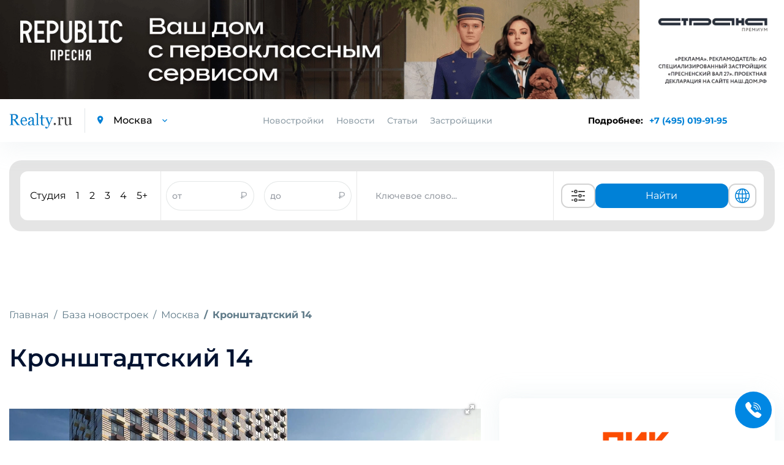

--- FILE ---
content_type: text/html; charset=UTF-8
request_url: https://www.realty.ru/novostroyka/kronshtadtskii-14-pv
body_size: 20613
content:
<!DOCTYPE html>
<html>

<head>
    <base href="https://www.realty.ru/">
    <meta charset="utf-8">
    <title>Кронштадтский 14 – купить квартиру в жилом комплексе по ценам застройщика ПИК | Realty</title>
    <meta property="og:title" content="Кронштадтский 14 – купить квартиру в жилом комплексе по ценам застройщика ПИК | Realty" />
            <meta name="description" content="От 9 746 500 рублей. Ипотека от 5%. Квартиры в Кронштадтский 14 Комфорт-класса по низким ценам от застройщика - от 411 794 руб. до 442 385 руб. за м2." />
        <meta property="og:description" content="От 9 746 500 рублей. Ипотека от 5%. Квартиры в Кронштадтский 14 Комфорт-класса по низким ценам от застройщика - от 411 794 руб. до 442 385 руб. за м2." />
                <link rel="canonical" href="https://www.realty.ru/novostroyka/kronshtadtskii-14-pv" />
        <meta http-equiv="X-UA-Compatible" content="IE=edge">
            <meta name="viewport" content="width=device-width, initial-scale=1.0, minimum-scale=1.0, maximum-scale=1.0, user-scalable=no">
        <meta property="og:locale" content="ru_RU" />
    <link rel="shortcut icon" href="https://www.realty.ru/template/inc/img/favicon.png">
    
        <script referrerpolicy="origin" type="text/javascript" src="https://onetarget.ru/lk/asd.js?site_id=KjnmhGOGP2" rel="nofollow" async></script>
        
        <!-- Yandex.Metrika counter -->
        <script type="text/javascript" >
        (function(m,e,t,r,i,k,a){m[i]=m[i]||function(){(m[i].a=m[i].a||[]).push(arguments)};
        m[i].l=1*new Date();
        for (var j = 0; j < document.scripts.length; j++) {if (document.scripts[j].src === r) { return; }}
        k=e.createElement(t),a=e.getElementsByTagName(t)[0],k.async=1,k.src=r,a.parentNode.insertBefore(k,a)})
        (window, document, "script", "https://mc.yandex.ru/metrika/tag.js", "ym");

        ym(21512482, "init", {
            clickmap:true,
            trackLinks:true,
            accurateTrackBounce:true
        });
        </script>
        <noscript><div><img src="https://mc.yandex.ru/watch/21512482" style="position:absolute; left:-9999px;" alt="" /></div></noscript>
        <!-- /Yandex.Metrika counter -->

        <script async src="https://s.cnvl.io/cdp/ozz.js" rel="nofollow"></script>
    <style type="text/css">
        @import 'template/inc/css/cls.css';
    </style>
            <meta property="og:image" content="//www.realty.ru/images/objects/original/novostroyka/kronshtadtskii-14-pv/kshh14 (1).jpg">
        <meta property="og:url" content="https://www.realty.ru/novostroyka/kronshtadtskii-14-pv" />
    <link id="style-realty-select2"  href="https://www.realty.ru/plugins/realty/template/inc/css/select2.min.css?v=7" rel="stylesheet">
    <script>
        const SITE_ID = 6;
    </script>
    <!--js-->
    <link rel="preload" href="https://www.realty.ru/template/inc/libs/fonts-googleapis-com/fonts_googleapis_com.css" as="style">
    <link rel="stylesheet" href="https://www.realty.ru/template/inc/libs/fonts-googleapis-com/fonts_googleapis_com.css" media="print" onload="this.media='all'">
    <link rel="preload" href="https://www.realty.ru/template/inc/libs/material-design-iconic-font/css/material-design-iconic-font.min.css" as="style">
    <link rel="stylesheet" href="https://www.realty.ru/template/inc/libs/material-design-iconic-font/css/material-design-iconic-font.min.css" media="print" onload="this.media='all'">
    
    

    <style>
        .preload {
            visibility: hidden;
        }

        .preload * {
            visibility: hidden !important;
        }
    </style>
    <script>
        window.addEventListener('DOMContentLoaded', function() {
            document.querySelector('body').classList.remove('preload');
            if (window.innerWidth < 770) {
                if (window.location.href.includes('/novostroyka/')) {
                    $('.meta-h1').get(0).scrollIntoView();
                } else if (window.location.href.includes('/article/') || window.location.href.includes('/new/')) {
                    $('.article_section.information').get(0).scrollIntoView();
                } else if (window.location.href.includes('districts') || window.location.href.includes('okruga-novoi-moskvy')) {
                    $('.article_section').get(0).scrollIntoView();
                }
            }
        });
    </script>
    <!-- Pixel -->
    <script type="text/javascript">
        if (window.location.href.search("utm_medium=cpc") !== -1) {
            (function(d, w) {
                var n = d.getElementsByTagName("script")[0],
                    s = d.createElement("script");
                s.type = "text/javascript";
                s.async = true;
                s.src = "https://qoopler.ru/index.php?ref=" + d.referrer + "&page=" + encodeURIComponent(w.location.href);
                n.parentNode.insertBefore(s, n);
            })(document, window);
        }
    </script>
    <!-- /Pixel -->
    <!--script src="https://captcha-api.yandex.ru/captcha.js" defer></script-->
</head>

<body class="preload">
         <div id="GB_advert_7">
    </div>
    <div id="GB_advert_77">
    </div>
 
    <div id="GB_advert_20" class="project-msk" style="position: fixed;right: 0px;top: 50%;z-index: 9;width: 240px;height: 400px;overflow: hidden;"></div>
    
    <!-- PAGE CONTENT -->
    <div class= "page_wrapper" >

        <!-- HEADER -->
        <header class="main_header">

            <div class="container">
                <div class="left_block">
                    <a href="https://www.realty.ru/" class="logo"><img src="https://www.realty.ru/template/inc/img/logo.png" alt="logo"></a>
                    <div class="city_select">
                        <i class="zmdi zmdi-pin"></i>
                        <select data-reach-target="smena_regiona_v_shapke" name="city" class="mod_select">
                            <option value="//www.realty.ru" selected>Москва</option>
                            <option value="//spb.realty.ru" >Санкт-Петербург</option>
                        </select>
                    </div>
                </div>
                <div class="nav_block">
                    <ul class="nav">
                                                <li class="link-novostroyki">
                            <a>Новостройки</a>
                                                        <div class="new-buildings main">
                                <div class="new-buildings container">
                                    <div class="type">
                                        <div class="type-item">
                                            <ul>
                                                                                                <li><a  href="novostroyki-kvartira">Квартиры</a></li>
                                                                                                <li><a  href="novostroyki-taunhaus">Таунхаус</a></li>
                                                                                                <li><a  href="novostroyki-dom">Дом</a></li>
                                                                                            </ul>
                                        </div>
                                        <div class="type-item">
                                            <ul>
                                                                                                <li><a  href="novostroyki-apartamenti">Апартаменты</a></li>
                                                                                                <li><a  href="novostroyki-kommercheskaya-nediizhimost">Коммерческая недвижимость</a></li>
                                                                                                <li><a  href="novostroyki-kvartiri-i-apartamenti">Квартиры и апартаменты</a></li>
                                                                                            </ul>
                                        </div>
                                    </div>
                                    <div class="banner">
                                        <a class="banner-calc-landing" href="/calc-landing" alt="Квартира мечты уже ждет вас"><img data-src="template/inc/img/calculate.png" class="lazy" alt="building"/></a>
                                    </div>
                                </div>
                            </div>
                        </li>
                                                <li><a href="news">Новости</a></li>
                        <li><a href="articles">Статьи</a></li>
                        <li><a href="builders">Застройщики</a></li>
                    </ul>
                    <div class="city_select mobile_city_select">
                        <i class="zmdi zmdi-pin"></i>
                        <select data-reach-target="smena_regiona_v_shapke" name="city" class="mod_select">
                            <option value="//realty.ru" selected>Москва</option>
                            <option value="//spb.realty.ru" >Санкт-Петербург</option>
                        </select>
                    </div>
                    <p class="tel mobile_tel"><a href="tel:+74950199195" data-reach-target="klik_po_nomeru_telefona">+7 (495) 019-91-95</a></p>
                </div>
                <div class="right_block">
                    <div class="phone-block-info">
                        <span>Подробнее: </span>
                        <p class="tel"><a class="popup-tel" href="tel:+7 (495) 019-91-95" data-reach-target="klik_po_nomeru_telefona">+7 (495) 019-91-95</a></p>
                    </div>
                    <div class="mobile-phone-block">
                        <p class="tel">
                            <a class="popup-tel mobile" href="tel:+7 (495) 019-91-95" data-reach-target="klik_po_nomeru_telefona">
                                <svg width="14" height="14" viewBox="0 0 14 14" fill="none" xmlns="http://www.w3.org/2000/svg">
                                <path d="M14 11.431C14 11.683 13.9439 11.942 13.8247 12.194C13.7056 12.446 13.5513 12.684 13.348 12.908C13.0045 13.286 12.6259 13.559 12.1983 13.734C11.7777 13.909 11.322 14 10.8312 14C10.1162 14 9.35203 13.832 8.54582 13.489C7.73961 13.146 6.9334 12.684 6.1342 12.103C5.31966 11.5081 4.55101 10.8529 3.83475 10.143C3.12583 9.43041 2.47198 8.66522 1.87882 7.854C1.30396 7.056 0.841262 6.258 0.504757 5.467C0.168252 4.669 0 3.906 0 3.178C0 2.702 0.0841261 2.247 0.252378 1.827C0.420631 1.4 0.687031 1.008 1.05859 0.658C1.50726 0.217 1.998 0 2.51678 0C2.71307 0 2.90936 0.042 3.08463 0.126C3.2669 0.21 3.42814 0.336 3.55433 0.518L5.18077 2.807C5.30696 2.982 5.3981 3.143 5.46119 3.297C5.52429 3.444 5.55934 3.591 5.55934 3.724C5.55934 3.892 5.51027 4.06 5.41212 4.221C5.32098 4.382 5.18778 4.55 5.01953 4.718L4.48673 5.271C4.40961 5.348 4.37456 5.439 4.37456 5.551C4.37456 5.607 4.38157 5.656 4.39559 5.712C4.41663 5.768 4.43766 5.81 4.45168 5.852C4.57787 6.083 4.79519 6.384 5.10366 6.748C5.41913 7.112 5.75563 7.483 6.12018 7.854C6.49875 8.225 6.8633 8.568 7.23485 8.883C7.5994 9.191 7.90085 9.401 8.13921 9.527C8.17426 9.541 8.21632 9.562 8.2654 9.583C8.32148 9.604 8.37757 9.611 8.44066 9.611C8.55984 9.611 8.65098 9.569 8.72809 9.492L9.26089 8.967C9.43615 8.792 9.60441 8.659 9.76565 8.575C9.92689 8.477 10.0881 8.428 10.2634 8.428C10.3966 8.428 10.5368 8.456 10.691 8.519C10.8453 8.582 11.0065 8.673 11.1818 8.792L13.5023 10.437C13.6845 10.563 13.8107 10.71 13.8878 10.885C13.9579 11.06 14 11.235 14 11.431Z" fill="#018BD9"/>
                                </svg>
                            </a>
                        </p>
                    </div>
                    <div class="a101" id="GB_advert_62"></div>
                    <button type="button" class="toggle_menu">
                        <span class='sandwich'>
                            <span class="sw-topper"></span>
                            <span class="sw-bottom"></span>
                            <span class="sw-footer"></span>
                        </span>
                        Меню
                    </button>
                </div>
                <button class="feedback-form" data-toggle="modal" data-target="#feedback_modal">
                    <img class="call-icon" src="https://img.icons8.com/ios-filled/100/ffffff/ringer-volume.png" rel="nofollow" />
                </button>
            </div>
        </header>
        <!-- END HEADER -->

                    <div class="container">
                <!-- BANNER -->
                                <!-- END BANNER -->

                
                
                <!-- SEARCH SECTION -->
<div class="search-img-mobile" style="display: none;">
    <i></i>
    <span>Поиск новостроек</span>
</div>
<section class="search_section inner_search_section">
    
    
    <form action="search" method="get" class="search_form active">
        

        <div class="new_search">
            <div class="new_search__input_form">
                <div class="count_of_rooms">
                    <ul class="types_of_rooms" style="">
                        <li>
                            <input class="new-search-room" type="checkbox" id="studio" name="room[]" value="с" >
                            <label for="studio">Студия</label>
                        </li>
                        <li>
                            <input class="new-search-room" type="checkbox" id="1_room" name="room[]" value="1" >
                            <label for="1_room">1</label>
                        </li>
                        <li>
                            <input class="new-search-room" type="checkbox" id="2_room" name="room[]" value="2" >
                            <label for="2_room">2</label>
                        </li>
                        <li>
                            <input class="new-search-room" type="checkbox" id="3_room" name="room[]" value="3" >
                            <label for="3_room">3</label>
                        </li>
                        <li>
                            <input class="new-search-room" type="checkbox" id="4_room" name="room[]" value="4" >
                            <label for="4_room">4</label>
                        </li>
                        <li>
                            <input class="new-search-room" type="checkbox" id="5_room" name="room[]" value="5" >
                            <label for="5_room">5+</label>
                        </li>
                    </ul>
                </div>

                <div class="price_of_houses double_price open" style="border-left: 1px solid #e7e7e7; border-right: 1px solid #e7e7e7; display: flex; align-items:center; height: 100%; justify-content: space-around; flex:3;">
                    <div class="price_input_field">
                        <input style="height: 100%; border-radius: 40px; width: 80%; padding: 0" name="priceall_min" data-reach-target="zapolnenie_poliya_cena_ot_do" placeholder="от" type="text" value="">
                        <span style="color: #989DA4">₽</span>
                    </div>
                    <div class="price_input_field">
                        <input style="height: 100%; border-radius: 40px; width: 80%; padding: 0" name="priceall_max" data-reach-target="zapolnenie_poliya_cena_to_do" placeholder="до" type="text" value="">
                        <span style="color: #989DA4">₽</span>
                    </div>
                </div>
                <div class="keyword_search">
                    <div class="input_with_help" style="width: 100%; height: 100%">
                        <input style="height: 100%;" type="text" name="obj_name" class="address" placeholder="Ключевое слово..."  autocomplete="off">
                        <ul class="help_list" style="display: none;">
                        </ul>
                    </div>
                </div>
                <div class="buttons">
                    <button class="extended_options" title="Расширенный поиск" data-reach-target="klik_po_knopke_rashirenyi_poisk" type="button"><svg width="40" height="24" viewBox="0 0 24 24" version="1.1" xmlns="http://www.w3.org/2000/svg" xmlns:xlink="http://www.w3.org/1999/xlink">
    <desc>Created with Sketch.</desc>
    <defs>

    </defs>
    <g id="Page-1" stroke="none" stroke-width="1" fill="none" fill-rule="evenodd">
        <g id="ic-settings" fill="#4A4A4A">
            <path d="M1,5 C1,4.44771525 1.44266033,4 1.99895656,4 L3.00104344,4 C3.55275191,4 4,4.44386482 4,5 C4,5.55228475 3.55733967,6 3.00104344,6 L1.99895656,6 C1.44724809,6 1,5.55613518 1,5 Z M12,5 C12,4.44771525 12.444837,4 12.9955775,4 L22.0044225,4 C22.5542648,4 23,4.44386482 23,5 C23,5.55228475 22.555163,6 22.0044225,6 L12.9955775,6 C12.4457352,6 12,5.55613518 12,5 Z M8,6 C7.44771525,6 7,5.55228475 7,5 C7,4.44771525 7.44771525,4 8,4 C8.55228475,4 9,4.44771525 9,5 C9,5.55228475 8.55228475,6 8,6 Z M8,8 C6.34314575,8 5,6.65685425 5,5 C5,3.34314575 6.34314575,2 8,2 C9.65685425,2 11,3.34314575 11,5 C11,6.65685425 9.65685425,8 8,8 Z M1,19 C1,18.4477153 1.44266033,18 1.99895656,18 L3.00104344,18 C3.55275191,18 4,18.4438648 4,19 C4,19.5522847 3.55733967,20 3.00104344,20 L1.99895656,20 C1.44724809,20 1,19.5561352 1,19 Z M12,19 C12,18.4477153 12.444837,18 12.9955775,18 L22.0044225,18 C22.5542648,18 23,18.4438648 23,19 C23,19.5522847 22.555163,20 22.0044225,20 L12.9955775,20 C12.4457352,20 12,19.5561352 12,19 Z M8,20 C7.44771525,20 7,19.5522847 7,19 C7,18.4477153 7.44771525,18 8,18 C8.55228475,18 9,18.4477153 9,19 C9,19.5522847 8.55228475,20 8,20 Z M8,22 C6.34314575,22 5,20.6568542 5,19 C5,17.3431458 6.34314575,16 8,16 C9.65685425,16 11,17.3431458 11,19 C11,20.6568542 9.65685425,22 8,22 Z M1,12 C1,11.4477153 1.4556644,11 1.99539757,11 L10.0046024,11 C10.5543453,11 11,11.4438648 11,12 C11,12.5522847 10.5443356,13 10.0046024,13 L1.99539757,13 C1.44565467,13 1,12.5561352 1,12 Z M19,12 C19,11.4477153 19.4433532,11 20.0093689,11 L21.9906311,11 C22.5480902,11 23,11.4438648 23,12 C23,12.5522847 22.5566468,13 21.9906311,13 L20.0093689,13 C19.4519098,13 19,12.5561352 19,12 Z M15,13 C14.4477153,13 14,12.5522847 14,12 C14,11.4477153 14.4477153,11 15,11 C15.5522847,11 16,11.4477153 16,12 C16,12.5522847 15.5522847,13 15,13 Z M15,15 C13.3431458,15 12,13.6568542 12,12 C12,10.3431458 13.3431458,9 15,9 C16.6568542,9 18,10.3431458 18,12 C18,13.6568542 16.6568542,15 15,15 Z" id="Combined-Shape">

            </path>
        </g>
    </g>
</svg>
</button>
                    <button class="show_options" data-reach-target="klik_po_knopke_naity" type="submit" name="search" >Найти</button>
                    <button class="globe" title="Показать на карте" data-reach-target="klik-po-knopke-pokazat-na-karte" type="submit" name="map_search" ><svg fill="#0081D7" width="30" height="24" viewBox="0 0 1024 1024" xmlns="http://www.w3.org/2000/svg"><path d="M1025.02 512c0-272.016-213.663-495.104-482.319-511.023-5.536-.608-11.088-1.009-16.72-1.009-1.664 0-3.328.176-4.992.224-2.992-.048-5.968-.224-8.992-.224C229.117-.032-1.026 229.664-1.026 512s230.144 512.032 513.023 512.032c3.024 0 6-.176 9.008-.24 1.664.064 3.328.24 4.992.24 5.632 0 11.184-.4 16.72-1.009 268.64-15.92 482.304-238.976 482.303-511.023zm-95.451 164.832c-17.632-5.12-61.92-16.24-140.064-25.392 6.464-44.192 10-90.896 10-139.44 0-38.256-2.208-75.343-6.288-111.008 99.008-11.824 142.384-26.72 145.296-27.745l-11.92-33.584c22.24 53.088 34.56 111.296 34.56 172.336 0 58.193-11.28 113.761-31.583 164.833zM285.488 512.001c0-35.808 2.37-70.77 6.705-104.401 51.888 4.08 113.936 7.088 186.863 7.792v222.064c-70.992.688-131.664 3.568-182.688 7.473-7.04-42.193-10.88-86.88-10.88-132.928zM542.945 68.223c78.464 22.736 145.648 131.695 175.744 276.111-48.368 3.856-106.624 6.673-175.744 7.33V68.223zm-63.886.783V351.63c-68.368-.688-126.88-3.473-176.063-7.232C333.7 201.79 401.428 93.646 479.059 69.006zm0 632.223l.001 253.743c-72.4-22.976-136.192-118.575-169.36-247.023 47.76-3.504 104.096-6.063 169.359-6.72zm63.888 254.543l-.001-254.56c65.952.623 122.064 3.28 169.217 6.928-32.608 130.128-96 226.416-169.216 247.632zm-.001-318.32l.001-222.032c73.311-.688 134.991-3.776 186.191-8a844.922 844.922 0 0 1 6.496 104.592c0 46.128-3.712 90.864-10.528 133.12-50.416-4.08-110.8-7.008-182.16-7.68zm371.858-323.52c-9.664 3.008-50.063 14.48-131.023 24.032-18.048-95.952-50.672-177.968-93.12-237.168C788.197 143.18 867.797 219.1 914.805 313.932zM358.82 90.589c-52.208 59.952-94.832 146.161-118.096 248.113-72.48-7.856-115.921-17.089-133.312-21.281 50.72-104.64 141.04-186.752 251.408-226.832zM83.637 377.182c12.32 3.344 58.913 14.941 145.553 24.525a795.86 795.86 0 0 0-7.68 110.305c0 48.273 4.368 94.721 12.24 138.688-74.4 8.033-120.16 17.649-140.688 22.609-19.44-50.096-30.208-104.447-30.208-161.312 0-46.96 7.312-92.256 20.783-134.815zm37.457 355.166c23.264-4.944 64.912-12.464 126.592-18.928 24.288 89.712 63.792 165.616 111.136 219.968-101.12-36.72-185.296-108.752-237.728-201.04zM690.662 923.18c38.224-53.264 68.48-125.024 87.296-208.801 63.408 7.28 103.216 15.792 123.296 20.864-48.016 83.072-121.855 149.393-210.592 187.937z"/></svg>
</button>
                </div>
                <div class="advanced-search-block">
                    <button class="globe" title="Показать на карте" data-reach-target="klik-po-knopke-pokazat-na-karte" type="submit" name="map_search" ><svg width="25" height="25" viewBox="0 0 25 25" fill="none" xmlns="http://www.w3.org/2000/svg">
<path d="M12.5 21.5C14.495 21.4999 16.4335 20.8372 18.011 19.616C19.5886 18.3948 20.7159 16.6843 21.216 14.753M12.5 21.5C10.505 21.4999 8.56654 20.8372 6.98898 19.616C5.41141 18.3948 4.28408 16.6843 3.784 14.753M12.5 21.5C14.985 21.5 17 17.47 17 12.5C17 7.53 14.985 3.5 12.5 3.5M12.5 21.5C10.015 21.5 8 17.47 8 12.5C8 7.53 10.015 3.5 12.5 3.5M21.216 14.753C21.401 14.033 21.5 13.278 21.5 12.5C21.5025 10.9521 21.1039 9.42999 20.343 8.082M21.216 14.753C18.5492 16.2314 15.5492 17.0048 12.5 17C9.338 17 6.367 16.185 3.784 14.753M3.784 14.753C3.59475 14.017 3.49933 13.26 3.5 12.5C3.5 10.895 3.92 9.387 4.657 8.082M12.5 3.5C14.0962 3.49933 15.6639 3.92336 17.0422 4.72856C18.4205 5.53377 19.5597 6.69117 20.343 8.082M12.5 3.5C10.9038 3.49933 9.33608 3.92336 7.95781 4.72856C6.57954 5.53377 5.44031 6.69117 4.657 8.082M20.343 8.082C18.1657 9.96793 15.3805 11.0041 12.5 11C9.502 11 6.76 9.9 4.657 8.082" stroke="#0081D7" stroke-width="1.5" stroke-linecap="round" stroke-linejoin="round"/>
</svg>
</button>
                    <button class="extended_options" title="Расширенный поиск" data-reach-target="klik_po_knopke_rashirenyi_poisk" type="button"><svg width="25" height="25" viewBox="0 0 25 25" fill="none" xmlns="http://www.w3.org/2000/svg">
<path d="M20.5 7.5H11.5" stroke="#585B78" stroke-width="2" stroke-linecap="round" stroke-linejoin="round"/>
<path d="M14.5 17.5H5.5" stroke="#585B78" stroke-width="2" stroke-linecap="round" stroke-linejoin="round"/>
<path d="M17.5 20.5C19.1569 20.5 20.5 19.1569 20.5 17.5C20.5 15.8431 19.1569 14.5 17.5 14.5C15.8431 14.5 14.5 15.8431 14.5 17.5C14.5 19.1569 15.8431 20.5 17.5 20.5Z" stroke="#585B78" stroke-width="2" stroke-linecap="round" stroke-linejoin="round"/>
<path d="M7.5 10.5C9.15685 10.5 10.5 9.15685 10.5 7.5C10.5 5.84315 9.15685 4.5 7.5 4.5C5.84315 4.5 4.5 5.84315 4.5 7.5C4.5 9.15685 5.84315 10.5 7.5 10.5Z" stroke="#585B78" stroke-width="2" stroke-linecap="round" stroke-linejoin="round"/>
</svg>
</button>
                </div>
            </div>
        </div>

                <div class="input_with_help mobile">
            <div class="search-buildings">
                <input type="text" name="obj_name_mobile" class="address" placeholder="Поиск по новостройкам"  autocomplete="off">
                <ul class="help_list" style="display: none;">
                </ul>
            </div>
            <div class="search-buildings-btn">
                <button data-reach-target="klik_po_knopke_search" type="submit" name="search" class="submit_btn"><img src="template/inc/img/search-icon.png"/></button>
            </div>
        </div>
            </form>

    <form action="search" class="advanced_search_form form_loading" id="advanced_search_form">
        <span class="spinner"></span>
    </form>
    </section>
<!-- END SEARCH SECTION -->








    




                    </div>

        

<div class="content">
    <div itemscope itemtype="https://schema.org/Product" class="container">
                <!-- BREADCRUMBS -->
        <ol itemscope itemtype="https://schema.org/BreadcrumbList" class="breadcrumb">
            <li itemprop="itemListElement" itemscope itemtype="https://schema.org/ListItem" class="breadcrumb-item">
                <a itemprop="item" href="/">Главная</a>
                <meta itemprop="name" content="Главная" />
                <meta itemprop="position" content="1" />
            </li>
            <li itemprop="itemListElement" itemscope itemtype="https://schema.org/ListItem" class="breadcrumb-item">
                <a itemprop="item" href="newbuild">База новостроек</a>
                <meta itemprop="name" content="База новостроек" />
                <meta itemprop="position" content="2" />
            </li>
            <li itemprop="itemListElement" itemscope itemtype="https://schema.org/ListItem" class="breadcrumb-item">
                <a itemprop="item" href="moskva">Москва</a>
                <meta itemprop="name" content="Москва" />
                <meta itemprop="position" content="3" />
            </li>
            <li itemprop="itemListElement" itemscope itemtype="https://schema.org/ListItem" class="breadcrumb-item active">
                <a itemprop="item" href="https://www.realty.ru/novostroyka/kronshtadtskii-14-pv">Кронштадтский 14</a>
                <meta itemprop="name" content="Кронштадтский 14" />
                <meta itemprop="position" content="4" />
            </li>
        </ol>
        <!-- END BREADCRUMBS -->

        <!-- CARD HEADER SECTION -->

        <div id="GB_advert_37"></div>
        <div id="GB_advert_adv_id"></div>

        <!-- END CARD HEADER SECTION -->

        <h1 class="meta-h1">Кронштадтский 14</h1>

        <script type="application/ld+json">
            {
                "@context": "http://schema.org",
                "@graph": [{
                    "@context": "http://schema.org",
                    "@type": "Product",
                    "brand": "Realty.ru",
                     "name": "Кронштадтский 14",
                    "description": "От 9 746 500 рублей. Ипотека от 5%. Квартиры в Кронштадтский 14 Комфорт-класса по низким ценам от застройщика - от 411 794 руб. до 442 385 руб. за м2.",
                    "offers": {
                        "@type": "AggregateOffer",
                        "lowPrice": "9746500",
                        "highPrice": "25137273",
                        "priceCurrency": "RUB"
                    }
                                    }]
            }
        </script>

        <!-- CARD MAIN SECTION -->
        <div class="card_main_section tab-content">
            <meta itemprop="name" content="Кронштадтский 14" />
            <meta itemprop="description" content="От 9 746 500 рублей. Ипотека от 5%. Квартиры в Кронштадтский 14 Комфорт-класса по низким ценам от застройщика - от 411 794 руб. до 442 385 руб. за м2." />
            <div class="card_slider tab-pane active" id="tab-1">
                                <div class="fotorama" data-auto="false" data-arrows="true" data-width="100%" data-allowfullscreen="true" id="fotorama">
                                            <a class="fotorama-lazy" href="//www.realty.ru/images/objects/original/novostroyka/kronshtadtskii-14-pv/kshh14 (1).jpg" data-thumb="//www.realty.ru/images/objects/original/novostroyka/kronshtadtskii-14-pv/kshh14 (1).jpg" data-full="//www.realty.ru/images/objects/original/novostroyka/kronshtadtskii-14-pv/kshh14 (1).jpg"></a>
                                            <a class="fotorama-lazy" href="//www.realty.ru/images/objects/original/novostroyka/kronshtadtskii-14-pv/kshh14 (2).jpg" data-thumb="//www.realty.ru/images/objects/original/novostroyka/kronshtadtskii-14-pv/kshh14 (2).jpg" data-full="//www.realty.ru/images/objects/original/novostroyka/kronshtadtskii-14-pv/kshh14 (2).jpg"></a>
                                            <a class="fotorama-lazy" href="//www.realty.ru/images/objects/original/novostroyka/kronshtadtskii-14-pv/kshh14 (3).jpg" data-thumb="//www.realty.ru/images/objects/original/novostroyka/kronshtadtskii-14-pv/kshh14 (3).jpg" data-full="//www.realty.ru/images/objects/original/novostroyka/kronshtadtskii-14-pv/kshh14 (3).jpg"></a>
                                            <a class="fotorama-lazy" href="//www.realty.ru/images/objects/original/novostroyka/kronshtadtskii-14-pv/kshh14 (4).jpg" data-thumb="//www.realty.ru/images/objects/original/novostroyka/kronshtadtskii-14-pv/kshh14 (4).jpg" data-full="//www.realty.ru/images/objects/original/novostroyka/kronshtadtskii-14-pv/kshh14 (4).jpg"></a>
                                            <a class="fotorama-lazy" href="//www.realty.ru/images/objects/original/novostroyka/kronshtadtskii-14-pv/kshh14 (5).jpg" data-thumb="//www.realty.ru/images/objects/original/novostroyka/kronshtadtskii-14-pv/kshh14 (5).jpg" data-full="//www.realty.ru/images/objects/original/novostroyka/kronshtadtskii-14-pv/kshh14 (5).jpg"></a>
                                            <a class="fotorama-lazy" href="//www.realty.ru/images/objects/original/novostroyka/kronshtadtskii-14-pv/kshh14 (6).jpg" data-thumb="//www.realty.ru/images/objects/original/novostroyka/kronshtadtskii-14-pv/kshh14 (6).jpg" data-full="//www.realty.ru/images/objects/original/novostroyka/kronshtadtskii-14-pv/kshh14 (6).jpg"></a>
                                            <a class="fotorama-lazy" href="//www.realty.ru/images/objects/original/novostroyka/kronshtadtskii-14-pv/kshh14 (7).jpg" data-thumb="//www.realty.ru/images/objects/original/novostroyka/kronshtadtskii-14-pv/kshh14 (7).jpg" data-full="//www.realty.ru/images/objects/original/novostroyka/kronshtadtskii-14-pv/kshh14 (7).jpg"></a>
                                            <a class="fotorama-lazy" href="//www.realty.ru/images/objects/original/novostroyka/kronshtadtskii-14-pv/kshh14 (8).jpg" data-thumb="//www.realty.ru/images/objects/original/novostroyka/kronshtadtskii-14-pv/kshh14 (8).jpg" data-full="//www.realty.ru/images/objects/original/novostroyka/kronshtadtskii-14-pv/kshh14 (8).jpg"></a>
                                            <a class="fotorama-lazy" href="//www.realty.ru/images/objects/original/novostroyka/kronshtadtskii-14-pv/kshh14 (9).jpg" data-thumb="//www.realty.ru/images/objects/original/novostroyka/kronshtadtskii-14-pv/kshh14 (9).jpg" data-full="//www.realty.ru/images/objects/original/novostroyka/kronshtadtskii-14-pv/kshh14 (9).jpg"></a>
                                    </div>
            </div>
            <!-- END CARD MAIN SECTION -->
            <div class="card_info">
                <div class="top_wrapper ">
                                        <div class="seller-block">
                                                    <div class="seller-block-item">
                                                            <a href="agency/3018" rel="nofollow" data-reach-target="klik_po_logotipu_zastroyshika"><img itemprop="image" src="https://www.realty.ru/images/seller/logo/1_PIK_logo5000.png" alt="img"></a>
                                                        <span content="ПИК" class="title">ПИК</span>
                            </div>
                                            </div>
                                        <div class="brief-information-table">
                                                                                <div class="tr-table frame-block-btn">
                                <div>Срок сдачи</div>
                                <div>
                                    <div class="section-quarter">
                                        3 кв. 2024                                        <img src="template/inc/img/icons8-arrow-26.png" class="section-arrow" alt="prev">
                                    </div>
                                </div>
                            </div>
                            <div class="frame-block">
                                                                    <div class="frame-block-item">
                                        <div>1 корпус</div>
                                        <div>3 кв</div>
                                        <div>2023</div>
                                    </div>
                                                                    <div class="frame-block-item">
                                        <div>1 корпус</div>
                                        <div>3 кв</div>
                                        <div>2024</div>
                                    </div>
                                                            </div>
                                                                            <div class="tr-table">
                                <div>Класс жилья</div>
                                <div>Комфорт</div>
                            </div>
                                                                            <div class="tr-table">
                                <div>Типы</div>
                                <div>Квартира</div>
                            </div>
                                                <div class="tr-table">
                            <div>Минимальная цена</div>
                                                            <div itemprop="lowPrice" content="9746500">
                                    от
                                    <meta itemprop="priceCurrency" content="RUB" />
                                    9 746 500 руб
                                </div>
                                                    </div>
                        <div class="tr-table">
                            <div>Максимальная цена</div>
                                                            <div itemprop="highPrice" content="25137273">
                                    до
                                    <meta itemprop="priceCurrency" content="RUB" />
                                    <meta itemprop="availability" href="https://schema.org/InStock" />
                                    25 137 273 руб
                                </div>
                                                    </div>
                        <div class="tr-table">
                            <div>Минимальная цена за м2</div>
                                                            <div itemprop="lowPrice" content="411794">
                                    от
                                    <meta itemprop="priceCurrency" content="RUB" />
                                    411 794 руб
                                </div>
                                                    </div>
                        <div class="tr-table">
                            <div>Максимальная цена за м2</div>
                                                            <div itemprop="highPrice" content="442385">
                                    до
                                    <meta itemprop="priceCurrency" content="RUB" />
                                    <meta itemprop="availability" href="https://schema.org/InStock" />
                                    442 385 руб
                                </div>
                                                    </div>
                    </div>
                </div>
                <div class="bottom_wrapper">
                                            <a href="//www.pik.ru/kron14?utm_source=google&utm_medium=cpc&utm_campaign=kronshtad_14&utm_content=brand_russia&utm_term=astat:kwd-1090729378985|ret:kwd-1090729378985|cid:11922744847|gid:115654223437|aid:488929070777|pos:|st:|src:|dvc:c|reg:1011896|key" rel="nofollow" data-reach-target="klik_po_knopke_dopolnitelnaya_informatsiya" class="main_btn" target="_blank">Дополнительная информация</a>
                                                                <p data-reach-target="klik_po_knopke_pokazats_telephone" class="show_tel tel_btn"><span>Показать телефон</span> <a href="tel:84952924800" class="tel">84952924800</a></p>
                                                                <button class="callback_btn" data-toggle="modal" data-target="#callback_modal" data-reach-target="klik_po_knopke_zakazats_obratniy_zvonok" data-callback-object="object-9513">Заказать обратный звонок</button>
                                    </div>
            </div>
        </div>
        <!-- END CARD MAIN SECTION -->

                
        
        
        <div id="GB_advert_90"></div>

        <!-- MAP SECTION -->
        <section class="map_section zastroy_map_section">
            <h2 class="section_title">Кронштадтский 14 на карте</h2>
                            <div class="row">
                    <div class="col-12 col-md-9">
                                        <div class="wrapper">
                        <div id="map"></div>
                        <div id="map-object">
                            
<div class="product_item  ">
    <div class="item_header">
        <a href="agency/3018" rel="nofollow"><img src="//www.realty.ru/images/seller/logo/1_PIK_logo5000.png" alt="img" data-reach-target="klik_po_logotipu_zastroyshika_iz_prevyu" class="item_logo "></a>
            <a href="novostroyka/kronshtadtskii-14-pv" class="item_thumb">
                        <img 
                    class="lazy"
                    data-lazyclass="search-result"
                                src="//www.realty.ru/images/objects/original/novostroyka/kronshtadtskii-14-pv/kshh14 (1).jpg"
                                alt="alt"
                >
                        <img 
                    class="lazy"
                    data-lazyclass="search-result"
                                src="//www.realty.ru/images/objects/original/novostroyka/kronshtadtskii-14-pv/kshh14 (2).jpg"
                                alt="alt"
                >
                        <img 
                    class="lazy"
                    data-lazyclass="search-result"
                                src="//www.realty.ru/images/objects/original/novostroyka/kronshtadtskii-14-pv/kshh14 (3).jpg"
                                alt="alt"
                >
                        <img 
                    class="lazy"
                    data-lazyclass="search-result"
                                src="//www.realty.ru/images/objects/original/novostroyka/kronshtadtskii-14-pv/kshh14 (4).jpg"
                                alt="alt"
                >
                        <img 
                    class="lazy"
                    data-lazyclass="search-result"
                                src="//www.realty.ru/images/objects/original/novostroyka/kronshtadtskii-14-pv/kshh14 (5).jpg"
                                alt="alt"
                >
                </a>
            </div>
    <div class="item_body">
                    <a href="novostroyka/kronshtadtskii-14-pv" data-reach-target="perehod_iz_poiska_v_object" class="item_title">Кронштадтский 14</a>
                <div class="price_wrapper">
                        <ul class="price_list">
                                                        <li>
                                    <a href="novostroyka/kronshtadtskii-14-pv">
                                        <span>от 50 м2</span>
                                        <span>от 9 746 500 руб </span>
                                    </a>
                                </li>
                                <li>
                                    <a href="novostroyka/kronshtadtskii-14-pv">
                                        <span>до 58 м2</span>
                                        <span>до 25 137 273 руб</span>
                                    </a>
                                </li>
                                        </ul>
        </div>
    </div>
    <div class="item_footer">
        <a href="novostroyka/kronshtadtskii-14-pv">
            <p class="address">Город,район: <span>Москва</span></p>
                            <style>.product_item .reach[color-id="#49B95E"]::before { background: #49B95E; }</style>
            <p class="reach" color-id="#49B95E">
                Водный стадион                                    <span class="afoot">10 мин.</span>
                                            </p>
                            <style>.product_item .reach[color-id="#ffbfe3"]::before { background: #ffbfe3; }</style>
            <p class="reach" color-id="#ffbfe3">
                Балтийская                                    <span class="afoot">31 мин.</span>
                                                    <span class="car">7 мин.</span>
                            </p>
                            <style>.product_item .reach[color-id="#ffbfe3"]::before { background: #ffbfe3; }</style>
            <p class="reach" color-id="#ffbfe3">
                Коптево                                    <span class="afoot">23 мин.</span>
                                                    <span class="car">6 мин.</span>
                            </p>
            </a>
            <p data-reach-target="klik_po_knopke_pokazat_telephone_iz_prevyu_objecta" class="show_tel"><span>Показать телефон</span> <a href="tel:84952924800" class="tel">84952924800</a></p>
    </div>
</div>                        </div>
                        <script>
                            var isMobile = {
                                Android: function() {
                                    return navigator.userAgent.match(/Android/i);
                                },
                                BlackBerry: function() {
                                    return navigator.userAgent.match(/BlackBerry/i);
                                },
                                iOS: function() {
                                    return navigator.userAgent.match(/iPhone|iPad|iPod/i);
                                },
                                Opera: function() {
                                    return navigator.userAgent.match(/Opera Mini/i);
                                },
                                Windows: function() {
                                    return navigator.userAgent.match(/IEMobile/i);
                                },
                                any: function() {
                                    return (isMobile.Android() || isMobile.BlackBerry() || isMobile.iOS() || isMobile.Opera() || isMobile.Windows());
                                }
                            };

                            window.addEventListener('DOMContentLoaded', function() {
                                ymaps.ready(init);
                                var myMap,
                                    myPlacemark;
                                var current_mark = null;

                                function init() {
                                    myMap = new ymaps.Map("map", {
                                        center: [55.84168, 37.4963],
                                        zoom: 13,
                                        controls: []
                                    });

                                    myMap.controls.add(new ymaps.control.ZoomControl({
                                        options: {
                                            position: {
                                                right: 20,
                                                top: 50
                                            }
                                        }
                                    }));

                                    myPlacemark1 = new ymaps.Placemark([55.84168, 37.4963], {
                                        alias: 'novostroyka/kronshtadtskii-14-pv',
                                        balloonContentHeader: 'Кронштадтский 14',
                                        balloonContentBody: '<img src="//www.realty.ru/images/objects/original/novostroyka/kronshtadtskii-14-pv/kshh14 (1).jpg" alt="Кронштадтский 14" title="Кронштадтский 14" style="width: 200px;height: 180px;float: none;" />',
                                        iconCaption: 'Realty1'
                                    }, {
                                        iconLayout: 'default#image',
                                        iconImageHref: 'template/inc/img/map_marker_active.svg',
                                        iconImageSize: [40, 48],
                                        iconImageOffset: [-40, -24]
                                    });


                                    myPlacemark1.events.add('click', function(e) {
                                        if (!isMobile.any()) {
                                            var mark = e.get('target')
                                            myMap.setCenter(mark.geometry.getCoordinates(), myMap.getZoom(), {
                                                duration: 300,
                                                timingFunction: 'ease-in-out'
                                            });

                                            if (current_mark !== null) {
                                                current_mark.options.set('iconImageHref', 'template/inc/img/map_marker.svg');
                                            }

                                            mark.options.set('iconImageHref', 'template/inc/img/map_marker_active.svg');
                                            current_mark = mark;

                                            $('#map-object').html('');
                                            $.ajax({
                                                url: 'get_object_on_map',
                                                method: 'POST',
                                                data: 'alias=' + encodeURIComponent(mark.properties.get('alias'))
                                            }).done(function(data) {
                                                $('#map-object').html(data);
                                                $('#map-object .item_thumb').brazzersCarousel();
                                            });


                                            e.preventDefault();
                                        }
                                    });


                                    myMap.behaviors.disable('multiTouch');
                                    myMap.behaviors.disable('scrollZoom');
                                    myMap.geoObjects.add(myPlacemark1);

                                    current_mark = myPlacemark1;

                                    if (isMobile.any()) {
                                        myMap.behaviors.disable('drag');
                                    }
                                }
                            });
                        </script>
                                            </div>
                                        </div>
                    <div class="col-12 col-md-3">
                        <div class="short_banner mobile_hide" target="_blank">
                            <div id="GB_advert_3"></div>
                        </div>
                    </div>
                </div>
                    </section>
        <!-- END MAP SECTION -->


        <!-- OBJECTS SECTION -->
        <section class="objects_section">
                        <h2 class="section_title">Похожие объекты</h2>
                        <div class="row">
                <div class="col-6 col-xl-2 col-lg-3 col-md-3">
    <div class="object_item">
        <div class="item_header">
            <a href="novostroyka/kronshtadtskii-9-q"><img class="item_img lazy" data-lazyclass="new-objects" data-src="//www.realty.ru/images/objects/original/novostroyka/kronshtadtskii-9-q/kkrot9 (1).jpg" /></a>
            <p class="date">Срок сдачи 3 квартал 2024</p>
        </div>
        <div class="item_body">
            <a href="novostroyka/kronshtadtskii-9-q" data-reach-target="perehod_na_pohojiy_object_iz_kartochki_objecta" class="item_title">Кронштадтский 9</a>
			            <p class="item_developer">Застройщик: <span>ПИК</span></p>
						<div class="main-item_price">
                                <p class="item_price">от <span>311 271</span> за м2</p>
                			</div>
        </div>
    </div>
</div><div class="col-6 col-xl-2 col-lg-3 col-md-3">
    <div class="object_item">
        <div class="item_header">
            <a href="novostroyka/zhk-narvin"><img class="item_img lazy" data-lazyclass="new-objects" data-src="//www.realty.ru/images/objects/original/novostroyka/zhk-narvin/nngnghds (1).jpg" /></a>
            <p class="date">Срок сдачи 4 квартал 2028</p>
        </div>
        <div class="item_body">
            <a href="novostroyka/zhk-narvin" data-reach-target="perehod_na_pohojiy_object_iz_kartochki_objecta" class="item_title">ЖК Нарвин</a>
			            <p class="item_developer">Застройщик: <span>ПИК</span></p>
						<div class="main-item_price">
                                <p class="item_price">от <span>346 700</span> за м2</p>
                			</div>
        </div>
    </div>
</div><div class="col-6 col-xl-2 col-lg-3 col-md-3">
    <div class="object_item">
        <div class="item_header">
            <a href="novostroyka/leningradka58"><img class="item_img lazy" data-lazyclass="new-objects" data-src="//www.realty.ru/images/objects/original/novostroyka/leningradka58/llng (1).jpg" /></a>
            <p class="date">Срок сдачи 1 квартал 2022</p>
        </div>
        <div class="item_body">
            <a href="novostroyka/leningradka58" data-reach-target="perehod_na_pohojiy_object_iz_kartochki_objecta" class="item_title">ЖК Ленинградка 58</a>
			            <p class="item_developer">Застройщик: <span>ЛСР. Недвижимость Москва</span></p>
						<div class="main-item_price">
                                <p class="item_price">от <span>349 000</span> за м2</p>
                			</div>
        </div>
    </div>
</div><div class="col-6 col-xl-2 col-lg-3 col-md-3">
    <div class="object_item">
        <div class="item_header">
            <a href="novostroyka/zhk-uno-golovinskie-prudi-i-r"><img class="item_img lazy" data-lazyclass="new-objects" data-src="//www.realty.ru/images/objects/original/novostroyka/zhk-uno-golovinskie-prudi-i-r/un11 (1).jpg" /></a>
            <p class="date">Срок сдачи 4 квартал 2024</p>
        </div>
        <div class="item_body">
            <a href="novostroyka/zhk-uno-golovinskie-prudi-i-r" data-reach-target="perehod_na_pohojiy_object_iz_kartochki_objecta" class="item_title">ЖК UNO.Головинские пруды</a>
			            <p class="item_developer">Застройщик: <span>ГК «Основа»</span></p>
						<div class="main-item_price">
                                <p class="item_price">от <span>370 900</span> за м2</p>
                			</div>
        </div>
    </div>
</div><div class="col-6 col-xl-2 col-lg-3 col-md-3">
    <div class="object_item">
        <div class="item_header">
            <a href="novostroyka/zhk-injoy-indzhoi"><img class="item_img lazy" data-lazyclass="new-objects" data-src="//www.realty.ru/images/objects/original/novostroyka/zhk-injoy-indzhoi/inj (1).jpg" /></a>
            <p class="date">Срок сдачи 1 квартал 2027</p>
        </div>
        <div class="item_body">
            <a href="novostroyka/zhk-injoy-indzhoi" data-reach-target="perehod_na_pohojiy_object_iz_kartochki_objecta" class="item_title">ЖК INJOY (Инджой)</a>
			            <p class="item_developer">Застройщик: <span>Талан</span></p>
						<div class="main-item_price">
                                <p class="item_price">от <span>370 960</span> за м2</p>
                			</div>
        </div>
    </div>
</div><div class="col-6 col-xl-2 col-lg-3 col-md-3">
    <div class="object_item">
        <div class="item_header">
            <a href="novostroyka/zhk-level-voikovskaya"><img class="item_img lazy" data-lazyclass="new-objects" data-src="//www.realty.ru/images/objects/original/novostroyka/zhk-level-voikovskaya/vkkl (1).jpg" /></a>
            <p class="date">Срок сдачи 3 квартал 2028</p>
        </div>
        <div class="item_body">
            <a href="novostroyka/zhk-level-voikovskaya" data-reach-target="perehod_na_pohojiy_object_iz_kartochki_objecta" class="item_title">ЖК Level Войковская</a>
			            <p class="item_developer">Застройщик: <span>Level Group</span></p>
						<div class="main-item_price">
                                <p class="item_price">от <span>373 417</span> за м2</p>
                			</div>
        </div>
    </div>
</div>            </div>
            <div id="GB_advert_21_block1"></div>
        </section>
        <!-- END OBJECTS SECTION -->

        <!-- DETAIL INFO SECTION -->
        <section class="detail_info_section">
            <h2 class="section_title">Детальная информация о Кронштадтский 14 </h2>
            <div class="wrapper">
                <div class="text_block">
                                            <p>&laquo;Кронштадтский 14&raquo; расположен в динамично развивающемся Головинском районе Северного административного округа Москвы. Станция метро &laquo;Водный стадион&raquo; находится в 9 минутах ходьбы.</p>

<p>Рядом с проектом есть всё необходимое для комфортной жизни: школы, детские сады, колледжи, вузы и торговые центры. В пешей доступности от квартала есть стадион и водный стадион &laquo;Динамо&raquo;, а на берегу Химкинского водохранилища &mdash; яхт-клуб.</p>

<p>Проект включает четыре корпуса, подземный паркинг, двор-парк с детскими и спортивными площадками, а также детский сад и начальную школу. Все квартиры &mdash; уже с отделкой, поэтому тратить силы на ремонт вам не придётся.</p>

<p>У квартала прекрасная транспортная доступность. В любую точку города отсюда можно быстро добраться как на личном, так и на общественном транспорте. Дорога на машине до ТТК, МКАД, СВХ и Ленинградского шоссе займёт 15 минут. Также кроме метро в пешей доступности &mdash; станции МЦК &laquo;Коптево&raquo; и &laquo;Балтийская&raquo;.</p>

<p>В 9 минутах пешком от &laquo;Кронштадтского 14&raquo; находится живописный парк у Головинских прудов. Здесь обустроена уютная зона отдыха с пляжами, местами для пикников и детскими площадками. Летом в парке можно загорать, кормить уток и кататься на катамаранах. Зимой &mdash; бегать на лыжах. В 17 минутах от проекта есть ещё одна зелёная зона &mdash; парк Дружбы.</p>

<p>В получасе ходьбы от проекта расположен парк Северного речного вокзала. В 2022 году тут восстановили исторический облик зданий, посадили новые деревья и сделали зону для семейного отдыха с тремя обогреваемыми бассейнами. Местный ручей ландшафтные дизайнеры оформили художественной подсветкой и стилизовали под канал имени Москвы.<br />
&nbsp;</p>

<p>ГЕНПЛАН</p>

<p><img alt="" src="https://0.db-estate.cdn.pik-service.ru/block/2022/12/28/dji_0440_crop_txt3_rsz_CMUuWSa1kRqH7UkD.jpg" style="width: 1300px; height: 731px;" /></p>
                                    </div>
                <div class="short_banner">
                    <div id="GB_advert_4"></div>
                </div>
            </div>
        </section>
        <!-- END DETAIL INFO SECTION -->

        <!-- ANNOUNCEMENT INFO SECTION -->
        <section class="detail_info_section">
            <h3 class="section_title">Акции </h3>
            <div class="wrapper">
                <div class="text_block">
                    <div class="announce_block">
                        <p>Акции</p>
                    </div>
                    <div class="full_announce_block">
                                            </div>
                                    </div>
            </div>
        </section>
        <!-- ANNOUNCEMENT INFO SECTION -->

        <!-- BANNER -->
        <div id="GB_advert_32"></div>
        <div id="GB_advert_132"></div>
        <!-- END BANNER -->

        <!-- PROPOSITIONS SECTION -->
        <section class="propositions_section" id="GB_advert_30_block1">

        </section>
        <!-- END PROPOSITIONS SECTION -->

        

        <!-- PARAMS SECTION -->
        <section class="params_section">
            <h2 class="section_title">Параметры объекта</h2>
            <div class="left_col">
                <div class="wrapper">
                    <table>
                        <tr>
                            <td>Регион</td>
                            <td><a href="moskva">Москва</a></td>
                        </tr>
                                                    <tr>
                                <td>Округ</td>
                                <td><a href=moskva/sao>САО</a></td>
                            </tr>
                                                                                                    <tr>
                                <td>Полный адрес</td>
                                <td>Кронштадтский б-р, вл. 14</td>
                            </tr>
                                                                            <tr>
                                <td>Станция метро</td>
                                <td>
                                    <ul class="metro_list">
                                                                                                                                    <li class="red"><a href="metro/zamoskvoretskaya/vodnyy_stadion-200">Водный стадион</a>
                                                                                                                                                        </li>
                                                                                                                                                                                <li class="green"><a href="metro/moskovskoe-tsentral-noe-kol-tso/baltiyskayam">Балтийская</a></li>
                                                                                                                                                                                <li class="green"><a href="metro/moskovskoe-tsentral-noe-kol-tso/koptevo">Коптево</a></li>
                                                                                                                        </ul>
                                </td>
                            </tr>
                                                                    </table>
                </div>
                <div class="btns">
                                            <p data-reach-target="klik_po_knopke_pokazats_telephone" class="show_tel tel_btn"><span>Показать телефон</span> <a href="tel:84952924800" class="tel">84952924800</a></p>
                                                                <a href="#" class="main_btn" data-toggle="modal" data-target="#callback_modal" data-reach-target="klik_po_knopke_zakazats_obratniy_zvonok" data-callback-object="object-9513">Заказать обратный звонок</a>
                                    </div>
            </div>
            <div class="short_banner">
                <div id="GB_advert_34"></div>
            </div>

        </section>
        <!-- END PARAMS SECTION -->

        <!-- DOP INFO SECTION -->
        <section class="dop_info_section">
            <h2 class="section_title">Дополнительная информация об объекте</h2>
            <div class="left_col">
                <div class="information-table">
                    <div class="tr-table">
                        <div>Площадь квартир</div>
                                                    <div>от 50 до 58 м2</div>
                                            </div>
                    <div class="tr-table">
                        <div>Ипотека</div>
                        <div>Есть</div>
                    </div>
                    <div class="tr-table">
                        <div>Тип объекта</div>
                        <div>Квартира</div>
                    </div>
                    <div class="tr-table">
                        <div>Рассрочка</div>
                        <div class="info-block">
                                                        Нет                        </div>
                    </div>
                                        <div class="tr-table">
                        <div>Комнат в квартире</div>
                        <div>
                                                </div>
                    </div>
                                        <div class="tr-table">
                        <div>Количество машиномест</div>
                        <div></div>
                    </div>
                    <div class="tr-table">
                        <div>Состояние строительства</div>
                        <div>Начало строительства</div>
                    </div>
                    <div class="tr-table">
                        <div>Парковка</div>
                        <div>Подземный паркинг, Гостевая парковка</div>
                    </div>
                    <div class="tr-table">
                        <div>Количество секций</div>
                        <div>2</div>
                    </div>
                    <div class="tr-table">
                        <div>Коммуникации</div>
                        <div>Есть</div>
                    </div>
                    <div class="tr-table">
                        <div>Сейчас в продаже</div>
                        <div>Да</div>
                    </div>
                    <div class="tr-table">
                        <div>Безопасность</div>
                        <div class="info-block">
                                                        Нет                        </div>
                    </div>
                    <div class="tr-table">
                        <div>Расстояние до остановки</div>
                        <div></div>
                    </div>
                    <div class="tr-table">
                        <div>Виды благоустройства</div>
                        <div>Есть</div>
                    </div>
                    <div class="tr-table">
                        <div>Расстояние до станции ЖД</div>
                        <div></div>
                    </div>
                    <div class="tr-table">
                        <div>Квартир в продаже</div>
                        <div>
                                                    </div>
                    </div>
                    <div class="tr-table">
                        <div>Этажность</div>
                        <div class="info-block">
                                                        33                        </div>
                    </div>
                    <div class="tr-table">
                        <div>Тип отделки</div>
                        <div class="info-block">
                                                        С отделкой                        </div>
                    </div>
                                    </div>
            </div>
            <div id="stick_dop_info" class="right_col">
                <div class="wrapper">
                    <table>
                                                                                <tr>
                                <td>Срок сдачи</td>
                                <td>3 кв. 2024</td>
                            </tr>
                                                <tr>
                            <td>Класс жилья</td>
                            <td>Комфорт</td>
                        </tr>
                                                                                <tr>
                                <td>Застройщик</td>
                                <td>ПИК</td>
                            </tr>
                                                                        </table>
                    <ul>
                                                    <li><a href="//www.pik.ru/kron14?utm_source=google&utm_medium=cpc&utm_campaign=kronshtad_14&utm_content=brand_russia&utm_term=astat:kwd-1090729378985|ret:kwd-1090729378985|cid:11922744847|gid:115654223437|aid:488929070777|pos:|st:|src:|dvc:c|reg:1011896|key" rel="nofollow" data-reach-target="klik_po_ssilke_oficialniy_sait_zhk">Официальный сайт ЖК</a></li>
                                                                            <li><a href="agency/3018" rel="nofollow" data-reach-target="klik_po_ssilke_zastroyshik_zhk">Застройщик ЖК</a></li>
                                            </ul>
                </div>
                <div class="btns">
                                            <p data-reach-target="klik_po_knopke_pokazats_telephone" class="show_tel tel_btn"><span>Показать телефон</span> <a href="tel:84952924800" class="tel">84952924800</a></p>
                                                                <a href="#" class="main_btn" data-toggle="modal" data-target="#callback_modal" data-reach-target="klik_po_knopke_zakazats_obratniy_zvonok" data-callback-object="object-9513">Заказать обратный звонок</a>
                                    </div>
            </div>
        </section>
        <!-- END DOP INFO SECTION -->
        
        <!-- REVIEWS SECTION -->
        <section class="reviews_section">
            <h3 class="section_title">Отзывы</h3>
            <button type="button" class="add_review_btn" data-modal-reach="klik_po_knopke_ostavits_otziv" data-toggle="modal" data-reach-target="klik_po_knopke_dobavit_otziv" data-target="#review_modal">Добавить отзыв</button>
            <div class="wrapper review-list">
                            </div>
                    </section>
        <!-- END REVIEWS SECTION -->

        <!-- PROMOTIONS SECTION -->
                <!-- END PROMOTIONS SECTION -->

        <!-- NEWS SECTION -->
        <section class="news_section">
            <div class="container">
                <div class="col-12 col-md-9">
                    <span class="section_title">Статьи</span><a href="articles" class="show_all">Все cтатьи</a>
                </div>
                <div class="row">
                    <div class="col-12 col-md-9">
                        <div class="swiper-container news_slider">
                            <div class="swiper-wrapper">
                                <div class="swiper-slide">
    <div class="news_item">
        <a href="article/kak-kupit-kvartiru-po-pereustupke-prav" class="item_photo lazy">
            <img class="lazy" data-lazyclass="news-page" data-src="//www.realty.ru/images/articles/8612.jpg" alt="Как купить квартиру по переуступке прав?"/>
        </a>
        <div class="item_body">
            <p class="date">23 января 2026, 19:24</p>
            <a href="article/kak-kupit-kvartiru-po-pereustupke-prav" class="item_title">Как купить квартиру по переуступке прав?</a>
            <div class="item_text">
                <p title="Переуступка даст возможность получить хорошую скидку, поторговавшись с дольщиком.
">Переуступка даст возможность получить хорошую скидку, поторговавшись с дольщиком.
</p>
                <a href="article/kak-kupit-kvartiru-po-pereustupke-prav" data-reach-target="klik_po_ssilke_chitats_bolshe_v_anonsah_novostey" class="detail">Читать больше</a>
            </div>
        </div>
    </div>
</div><div class="swiper-slide">
    <div class="news_item">
        <a href="article/arenda-kvartiri-kto-dolzhen-platit-komissiyu-rieltoru" class="item_photo lazy">
            <img class="lazy" data-lazyclass="news-page" data-src="//www.realty.ru/images/articles/8603.jpg" alt="Аренда квартиры: кто должен платить комиссию"/>
        </a>
        <div class="item_body">
            <p class="date">21 января 2026, 19:50</p>
            <a href="article/arenda-kvartiri-kto-dolzhen-platit-komissiyu-rieltoru" class="item_title">Аренда квартиры: кто должен платить комиссию риэлтору</a>
            <div class="item_text">
                <p title="Комиссия — это вознаграждение за услуги риэлтора, который помогает в подборе жилья.">Комиссия — это вознаграждение за услуги риэлтора, который помогает в подборе жилья.</p>
                <a href="article/arenda-kvartiri-kto-dolzhen-platit-komissiyu-rieltoru" data-reach-target="klik_po_ssilke_chitats_bolshe_v_anonsah_novostey" class="detail">Читать больше</a>
            </div>
        </div>
    </div>
</div><div class="swiper-slide">
    <div class="news_item">
        <a href="article/s-chego-nachat-remont-v-kvartire-poleznie-laifhaki" class="item_photo lazy">
            <img class="lazy" data-lazyclass="news-page" data-src="//www.realty.ru/images/articles/8596.jpg" alt="С чего начать ремонт в квартире: полезные лайфхаки"/>
        </a>
        <div class="item_body">
            <p class="date">19 января 2026, 19:46</p>
            <a href="article/s-chego-nachat-remont-v-kvartire-poleznie-laifhaki" class="item_title">С чего начать ремонт в квартире: полезные лайфхаки</a>
            <div class="item_text">
                <p title="Знание полезных приемов поможет вам избежать ошибок. ">Знание полезных приемов поможет вам избежать ошибок. </p>
                <a href="article/s-chego-nachat-remont-v-kvartire-poleznie-laifhaki" data-reach-target="klik_po_ssilke_chitats_bolshe_v_anonsah_novostey" class="detail">Читать больше</a>
            </div>
        </div>
    </div>
</div><div class="swiper-slide">
    <div class="news_item">
        <a href="article/kogda-nuzhno-menyat-schetchiki-vodi" class="item_photo lazy">
            <img class="lazy" data-lazyclass="news-page" data-src="//www.realty.ru/images/articles/8584.jpg" alt="Когда нужно менять счетчики воды?"/>
        </a>
        <div class="item_body">
            <p class="date">14 января 2026, 18:55</p>
            <a href="article/kogda-nuzhno-menyat-schetchiki-vodi" class="item_title">Когда нужно менять счетчики воды?</a>
            <div class="item_text">
                <p title="От состояния счетчика воды зависит начисление платы за воду. ">От состояния счетчика воды зависит начисление платы за воду. </p>
                <a href="article/kogda-nuzhno-menyat-schetchiki-vodi" data-reach-target="klik_po_ssilke_chitats_bolshe_v_anonsah_novostey" class="detail">Читать больше</a>
            </div>
        </div>
    </div>
</div><div class="swiper-slide">
    <div class="news_item">
        <a href="article/chto-ozhidaet-rinok-nedvizhimosti-rossii-v-2026-godu" class="item_photo lazy">
            <img class="lazy" data-lazyclass="news-page" data-src="//www.realty.ru/images/articles/8574.jpg" alt="Что ожидает рынок недвижимости России в 2026 году?"/>
        </a>
        <div class="item_body">
            <p class="date">12 января 2026, 18:12</p>
            <a href="article/chto-ozhidaet-rinok-nedvizhimosti-rossii-v-2026-godu" class="item_title">Что ожидает рынок недвижимости России в 2026 году?</a>
            <div class="item_text">
                <p title="По мнению аналитиков, в 2026 году объем выданной ипотеки вырастет по сравнению с 2025 годом. ">По мнению аналитиков, в 2026 году объем выданной ипотеки вырастет по сравнению с 2025 годом. </p>
                <a href="article/chto-ozhidaet-rinok-nedvizhimosti-rossii-v-2026-godu" data-reach-target="klik_po_ssilke_chitats_bolshe_v_anonsah_novostey" class="detail">Читать больше</a>
            </div>
        </div>
    </div>
</div>                            </div>
                        </div>
                    </div>
                </div>


            </div>
        </section>
        <!-- END NEWS SECTION -->


        <!-- PROPOSITIONS SECTION -->
        <section class="propositions_section" id="GB_advert_30_block2">
        </section>
        <!-- END PROPOSITIONS SECTION -->

        <div id="GB_advert_92" data-project="1"></div>

        <div class="banner">
            <div id="GB_advert_2"></div>
            <div id="GB_advert_131"></div>
        </div>

        <!-- BIG BANNER -->
        <div id="GB_advert_33"></div>
        <div id="GB_advert_133"></div>
        <!-- END BIG BANNER -->

        <!-- SECTION ABOUT -->
        <section class="section_about">
            <div class="row">
                <div class="col-12 col-sm-6">
                    <div class="img_block lazy" data-lazyclass="about-img" data-src="template/inc/img/about_img.jpg"></div>
                </div>
                <div class="col-12 col-sm-6">
                    <h3 class="section_title">Проект <span>Realty.ru</span></h3>

<p>Это Ваш гид по миру московской и подмосковной недвижимости. Цель проекта &ndash; создать самую полную базу рынка новостроек и вторичного жилья, а так же максимально упростить поиск квартиры или дома. Здесь Вы получите исчерпывающую информацию о каждом жилом объекте, возводимом или уже построенным на территории Москвы и Московской Области.</p>
                </div>
            </div>
        </section>

        <div id="GB_advert_93"></div>

        <!-- END SECTION ABOUT -->


    </div>
</div>

<input type="hidden" form="review-form" name="object_type" value="object_new">
<input type="hidden" form="review-form" name="object_alias" value="novostroyka/kronshtadtskii-14-pv">


		
		<!-- FOOTER -->
		<footer class="main_footer">
		    <div class="location-footer">
                <div class="location-footer-item">
                                        <span>Округа Москвы</span>
                    <ul>
                                                                        <li><a href="moskva/zao">ЗАО</a></li>
                                                                        <li><a href="moskva/cao">ЦАО</a></li>
                                                                        <li><a href="moskva/sao">САО</a></li>
                                                                        <li><a href="moskva/yuao">ЮАО</a></li>
                                                                        <li><a href="moskva/szao">СЗАО</a></li>
                                                                        <li><a href="moskva/yuvao">ЮВАО</a></li>
                                                                        <li><a href="moskva/svao">СВАО</a></li>
                                                <li class="show-all-button"><a href="districts">Показать все</a></li>
                    </ul>
                </div>
                                <div class="location-footer-item">
                                        <span>Районы Москвы</span>
                    <ul>
                                                <li><a href="moskva/yuao/danilovskiy_rayon">Даниловский</a></li>
                                                <li><a href="moskva/szao/horoshyovo_mnyovniki">Хорошёво-Мнёвники</a></li>
                                                <li><a href="moskva/cao/presnenskiy_rayon">Пресненский</a></li>
                                                <li><a href="moskva/zao/ramenki">Раменки</a></li>
                                                <li><a href="moskva/cao/hamovniki">Хамовники</a></li>
                                                <li><a href="moskva/zao/filyovskiy_park">Филёвский Парк</a></li>
                                                <li><a href="moskva/zao/ochakovo_matveevskoe">Очаково-Матвеевское</a></li>
                                                <li class="show-all-button"><a href="cities/4486">Показать все</a></li>
                    </ul>
                </div>
                <div class="location-footer-item">
                                        <span>Районы НМ</span>
                    <ul>
                                                <li><a href="novostroyki-novaya-moskva/novomoskovskiy_ao/sosenskoe">Сосенское</a></li>
                                                <li><a href="novostroyki-novaya-moskva/novomoskovskiy_ao/desenovskoe">Десёновское</a></li>
                                                <li><a href="novostroyki-novaya-moskva/troickiy_ao/pervomayskoe">Первомайское</a></li>
                                                <li><a href="novostroyki-novaya-moskva/novomoskovskiy_ao/vnukovskoe">Внуковское</a></li>
                                                <li><a href="novostroyki-novaya-moskva/novomoskovskiy_ao/moskovskii">Московский</a></li>
                                                <li><a href="novostroyki-novaya-moskva/troickiy_ao/klenovskoe">Клёновское</a></li>
                                                <li><a href="novostroyki-novaya-moskva/novomoskovskiy_ao/marushkinskoe">Марушкинское</a></li>
                                                <li class="show-all-button"><a href="okruga-novoi-moskvy">Показать все</a></li>
                    </ul>
                </div>
                                <div class="location-footer-item">
                                        <span>Районы МО</span>
                     <ul>
                                                                        <li><a href="newbuild/krasnogorskiy_rayon">Красногорский</a></li>
                                                                        <li><a href="newbuild/odincovskiy_rayon">Одинцовский</a></li>
                                                                        <li><a href="newbuild/leninskiy_rayon">Ленинский</a></li>
                                                                        <li><a href="newbuild/lyubereckiy_rayon">Люберецкий</a></li>
                                                                        <li><a href="newbuild/shchyolkovskiy_rayon">Щелковский</a></li>
                                                                        <li><a href="newbuild/solnechnogorskiy_rayon">Солнечногорский</a></li>
                                                                        <li><a href="newbuild/naro_fominskiy_rayon">Наро-Фоминский</a></li>
                                                <li class="show-all-button"><a href="rajony-moskovskoj-oblasti">Показать все</a></li>
                     </ul>
                </div>
                <div class="location-footer-item">
                                        <span>Города МО</span>
                    <ul>
                                                                        <li><a href="newbuild/mytishchinskiy_rayon/mytishchi">Мытищи</a></li>
                                                                        <li><a href="newbuild/krasnogorskiy_rayon/krasnogorsk">Красногорск</a></li>
                                                                        <li><a href="newbuild/lyubereckiy_rayon/lyubercy">Люберцы</a></li>
                                                                        <li><a href="newbuild/balashiha">Балашиха</a></li>
                                                                        <li><a href="newbuild/shchyolkovskiy_rayon/shchelkovo">Щелково</a></li>
                                                                        <li><a href="newbuild/kotelniki">Котельники</a></li>
                                                                        <li><a href="newbuild/korolyov">Королёв</a></li>
                                                <li class="show-all-button"><a href="goroda-moskovskoj-oblasti">Показать все</a></li>
                    </ul>
                </div>
                <div class="location-footer-item">
                                        <span>Метро</span>
                    <ul>
                                                <li><a href="metro/kaluzhsko-rizhskaya/medvedkovo-248">Медведково</a></li>
                                                <li><a href="metro/arbatsko-pokrovskaya/pyatnickoe_shosse-291">Пятницкое шоссе</a></li>
                                                <li><a href="metro/arbatsko-pokrovskaya/mitino-251">Митино</a></li>
                                                <li><a href="metro/nekrasovskaya-liniya/nekrasovka">Некрасовка</a></li>
                                                <li><a href="metro/solntsevskaya/rasskazovka">Рассказовка</a></li>
                                                <li><a href="metro/arbatsko-pokrovskaya/shchelkovskaya-350">Щелковская</a></li>
                                                <li><a href="metro/kaluzhsko-rizhskaya/babushkinskaya-179">Бабушкинская</a></li>
                                                <li class="show-all-button"><a href="metro">Показать все</a></li>
                    </ul>
                </div>
                <div class="location-footer-item">
                                        <span>Шоссе</span>
                    <ul>
                                                <li><a href="newbuild/shosse/dmitrovskoe">Дмитровское шоссе</a></li>
                                                <li><a href="newbuild/shosse/yaroslavskoe">Ярославское шоссе</a></li>
                                                <li><a href="newbuild/shosse/kaluzhskoe">Калужское шоссе</a></li>
                                                <li><a href="newbuild/shosse/leningradskoe">Ленинградское шоссе</a></li>
                                                <li><a href="newbuild/shosse/volokolamskoe">Волоколамское шоссе</a></li>
                                                <li><a href="newbuild/shosse/kievskoe">Киевское шоссе</a></li>
                                                <li><a href="newbuild/shosse/varshavskoe">Варшавское шоссе</a></li>
                                                <li class="show-all-button"><a href="newbuild/shosse">Показать все</a></li>
                    </ul>
                </div>
            </div>

			<div class="container">
            
            
                <!-- LINKS LIST -->
                <ul class="links_list ">
                                        <li><a href="moskva">Все новостройки Москвы</a></li>
                                        <li><a href="districts">Все округа Москвы</a></li>
                                        <li><a href="goroda-moskovskoj-oblasti">Новостройки по городам МО</a></li>
                                        <li><a href="metro">Новостройки по станциям метро</a></li>
                                        <li><a href="newbuild">Все новостройки МО</a></li>
                                        <li><a href="cities/4486">Все районы Москвы</a></li>
                                        <li><a href="rajony-moskovskoj-oblasti">Новостройки по районам МО</a></li>
                                        <li><a href="newbuild/shosse">Новостройки по шоссе</a></li>
                                        <li><a href="vse-poselenya-mo">Все поселения МО</a></li>
                                        <li><a href="okruga-novoi-moskvy">Все округа Новой Москвы</a></li>
                                        <li><a href="vse-ulicy-moskvy">Новостройки по улицам</a></li>
                                        <li><a href="novostroyki-novaya-moskva">Все новостройки Новой Москвы</a></li>
                                        <li><a href="taunhausy">Таунхаусы</a></li>
                                        <li><a href="kottedzhy">Коттеджи, коттеджные поселки</a></li>
                                        <li><a href="uchastky">Земельные участки</a></li>
                                        <li><a href="apartamenty">Апартаменты</a></li>
                                        <li><a href="informacionnyy_spravochnik">Информационный справочник</a></li>
                                        <li><a href="novostroyki-na-kartah">Новостройки на картах</a></li>
                                    </ul>
                <!-- END LINKS LIST -->
            
				<div class="top_wrapper">
					<a href="https://www.realty.ru/" class="logo"><img data-src="https://www.realty.ru/template/inc/img/logo.png" alt="img" class="lazy"></a>
					
					<ul class="footer_contacts">
						<li><p class="slogan">По вопросам размещения рекламы и сотрудничества</p></li>
						<li><a href="tel:+74951288537" class="tel">+7 (495) 128-85-37</a></li>
						<li><a href="mailto:reklama@realty.ru" class="email">reklama@realty.ru</a></li>
					</ul>
				</div>
				<div class="bottom_wrapper">
					<ul class="footer_nav left_nav">
						<li><a href="about.html">О проекте</a></li>
						<li><a href="reklama.html">Реклама</a></li>
						<li><a href="contact.html">Контакты</a></li>
					</ul>
					<ul class="footer_nav right_nav">
						<li><a href="news">Новости</a></li>
						<li><a href="articles">Статьи</a></li>
						<li><a href="builders">Застройщики</a></li>
						<li><a href="spec?showall=1">Cпецпредложения</a></li>
					</ul>
					<a href="policy.html" class="politic" target="_blank">Пользовательское соглашение</a>
				</div>
			</div>
			<div class="copyright_block">
			                                            <a class="full-version-link" href="novostroyka/kronshtadtskii-14-pv?view=full">Полная версия</a>
                                    				<p class="copyright">Realty.ru © Все права защищены, 2026 г.</p>
								<div class="yandex-informer-container">
					<!-- Yandex.Metrika informer -->
					<a href="https://metrika.yandex.ru/stat/?id=21512482&amp;from=informer"
					target="_blank" rel="nofollow"><img src="https://informer.yandex.ru/informer/21512482/1_1_FFFFFFFF_EFEFEFFF_0_visits"
					style="width:80px; height:15px; border:0;" alt="Яндекс.Метрика" title="Яндекс.Метрика: данные за сегодня (визиты)" /></a>
					<!-- /Yandex.Metrika informer -->
				</div>
							</div>
		</footer>
		<!-- END FOOTER -->
    </div>
    <!-- MODALS -->
    <div class="modals">
<!--    --><!--    --><!--    --><!--    --><!--	--><!--	-->        
<!-- FEEDBACK MODAL -->
<div class="modal fade callback_modal" id="feedback_modal">
		<div class="modal-dialog">
			<div class="modal-content">
				<button class="close close_black" type="button" data-dismiss="modal"></button>
				<div class="modal-body">
					<div class="left_col">
						<span class="form_title">Заказать обратный звонок</span>
						<p>Оставьте номер телефона и наши <br>
						специалисты свяжутся с вами <br>
						в ближайшее время</p>
						<form action="" class="feedback_form" id="feedback_form">
							<input type="hidden" name="page" value="//www.realty.ru/novostroyka/kronshtadtskii-14-pv">
							<input type="hidden" name="callback_object">
							<div class="tel_error">Введите номер телефона полностью</div>
							<input type="text" name="tel" placeholder="Номер телефона">
							<div class="name_error">Пожалуйста, заполните это поле</div>
							<input type="text" name="name" placeholder="Имя">
							<div class="question_error">Пожалуйста, заполните это поле</div>
							<textarea rows="10" cols="45" name="question" placeholder="Ваш вопрос"></textarea>
							<div class="give_consent_error">Необходимо дать согласие</div>
                            <div class="process-person-data">
                                <input class="give-consent" type="checkbox" name="process_person_data">
                                <span>Даю согласие на <a href="/policy.html">обработку персональных данных</a><span>
                            </div>
							<!--div class="robot_error">Пожалуйста, пройдите проверку</div>
							<div
                              style="height: 100px; margin: 0 0 10px 0;"
                              id="captcha-container"
                              class="smart-captcha"
                              data-sitekey="ysc1_pKF3DgPoRrHiBMj1jdoHDtFoNbXBCf2urqa7DUcYe2e1a543"
                              data-hl="ru"
                              data-callback="captchaFeedback"
                            ></div-->
							<button data-reach-target="klik_po_knopke_perezvonite_mne" type="submit" class="submit_btn">Перезвоните мне</button>
						</form>
						<p>
							<br>Для консультации, звоните<br>
							<a href="tel:+74950199195">+7 (495) 019-91-95</a>
						</p>
					</div>
					<div class="right_col feedback_banner">
						<div id="GB_advert_101" class="callback-modal-advert"></div>
					</div>
				</div>
			</div>
		</div>
	</div>
	<!-- END FEEDBACK MODAL -->

	<!-- CALLBACK MODAL -->
	<div class="modal fade callback_modal thanks_modal" id="thanks_modal">
		<div class="modal-dialog">
			<div class="modal-content">
				<button class="close" type="button" data-dismiss="modal"></button>
				<div class="modal-body">
					<div class="left_col">
						<span class="form_title">Ваша заявка принята</span>
						<p>В ближайшее время с вами свяжутся <br>
						наши специалисты. Ожидайте!</p>
					</div>
					<div class="right_col">
						<p>Для консультации, звоните</p>
                        <a href="tel:+74950199195">+7 (495) 019-91-95</a>
                    </div>
				</div>
			</div>
		</div>
	</div>
	<!-- END CALLBACK MODAL -->        <!-- CALLBACK MODAL -->
	<div class="modal fade callback_modal" id="callback_modal">
		<div class="modal-dialog">
			<div class="modal-content">
				<button class="close" type="button" data-dismiss="modal"></button>
				<div class="modal-body">
					<div class="left_col">
						<span class="form_title">Заказать обратный звонок</span>
						<p>Оставьте номер телефона и наши <br>
						специалисты свяжутся с вами <br>
						в ближайшее время</p>
						<form action="" class="callback_form" id="callback_form">
							<input type="hidden" name="page" value="//www.realty.ru/novostroyka/kronshtadtskii-14-pv">
							<input type="hidden" name="callback_object">
							<div class="tel_error">Введите номер телефона полностью</div>
							<input type="text" name="tel" placeholder="Номер телефона">
							<div class="give_consent_error">Необходимо дать согласие</div>
							<div class="process-person-data">
							    <input class="give-consent" type="checkbox" name="process_person_data">
							    <span>Даю согласие на <a href="/policy.html">обработку персональных данных</a><span>
							</div>
							<div class="robot_error">Пожалуйста, пройдите проверку</div>
							<div
								style="height: 100px; margin: 0 0 10px 0;"
								id="captcha-container"
								class="smart-captcha"
								data-sitekey="ysc1_pKF3DgPoRrHiBMj1jdoHDtFoNbXBCf2urqa7DUcYe2e1a543"
								data-hl="ru"
								data-callback="captchaCallback"
							></div>
							<button data-reach-target="klik_po_knopke_perezvonite_mne" type="submit" class="submit_btn">Перезвоните мне</button>
						</form>
					</div>
                    <div class="right_col">
                        <div id="GB_advert_101" class="callback-modal-advert"></div>
                        <div class="contacts">
                            <p>Для консультации, звоните</p>
                            <a href="tel:+74950199195">+7 (495) 019-91-95</a>
					    </div>
                    </div>

				</div>
			</div>
		</div>
	</div>
	<!-- END CALLBACK MODAL -->

	<!-- CALLBACK MODAL -->
	<div class="modal fade callback_modal thanks_modal" id="thanks_modal">
		<div class="modal-dialog">
			<div class="modal-content">
				<button class="close" type="button" data-dismiss="modal"></button>
				<div class="modal-body">
					<div class="left_col">
						<span class="form_title">Ваша заявка принята</span>
						<p>В ближайшее время с вами свяжутся <br>
						наши специалисты. Ожидайте!</p>
					</div>
					<div class="right_col">
						<p>Для консультации, звоните</p>
                        <a href="tel:+74950199195">+7 (495) 019-91-95</a>
					</div>
				</div>
			</div>
		</div>
	</div>
	<!-- END CALLBACK MODAL -->
     
    </div>
    <!-- END MODALS -->
    
    
    <!--css-->
    <link id="style-slick"  href="https://www.realty.ru/template/inc/libs/slick/slick.min.css?v=7" rel="stylesheet">
<link id="style-bootstrap"  href="https://www.realty.ru/template/inc/libs/bootstrap/bootstrap.use.min.css?v=7" rel="stylesheet">
<link id="style-fotorama"  href="https://www.realty.ru/template/inc/libs/fotorama/css/fotorama.css?v=7" rel="stylesheet">
<link id="style-swiper"  href="https://www.realty.ru/template/inc/libs/swiper/swiper.min.css?v=7" rel="stylesheet">
<link id="style-brazzers-carousel"  href="https://www.realty.ru/template/inc/libs/brazzers-carousel/jQuery.Brazzers-Carousel.min.css?v=7" rel="stylesheet">
<link id="style-niceselect"  href="https://www.realty.ru/template/inc/libs/niceselect/nice-select.css?v=7" rel="stylesheet">
<link id="style-fancybox"  href="https://www.realty.ru/template/inc/libs/fancybox/jquery.fancybox.min.css?v=7" rel="stylesheet">
<link id="style-main"  href="https://www.realty.ru/template/inc/css/main.css?ver=1769409725?v=7" rel="stylesheet">
<link id="style-media"  href="https://www.realty.ru/template/inc/css/media.css?ver=1769409725?v=7" rel="stylesheet">
<link id="style-add"  href="https://www.realty.ru/template/inc/css/add.css?ver=1769409725?v=7" rel="stylesheet">
<link id="style-jqueryui"  href="https://www.realty.ru/template/inc/libs/jqueryui/jquery-ui.min.css?v=7" rel="stylesheet">
		

    <!--js-->
	<script id="script-jquery"  src="https://www.realty.ru/template/inc/libs/jquery/jquery-3.5.1.min.js"></script>
<script id="script-jqueryui"  src="https://www.realty.ru/template/inc/libs/jqueryui/jquery-ui.min.js"></script>
<script id="script-jquery-ui-mobile"  src="https://www.realty.ru/template/inc/libs/jqueryui/jquery.ui.touch-punch.min.js"></script>
<script id="script-lazyload"  src="https://www.realty.ru/template/inc/libs/lazyload/jquery.lazy.min.js"></script>
<script id="script-fotorama"  src="https://www.realty.ru/template/inc/libs/fotorama/js/fotorama.js"></script>
<script id="script-prelazy"  src="https://www.realty.ru/template/inc/js/prelazy.js?ver=1769409725"></script>
<script id="script-bootstrap"  src="https://www.realty.ru/template/inc/libs/bootstrap/bootstrap.min.js"></script>
<script id="script-swiper"  src="https://www.realty.ru/template/inc/libs/swiper/swiper.min.js"></script>
<script id="script-brazzers-carousel"  src="https://www.realty.ru/template/inc/libs/brazzers-carousel/jQuery.Brazzers-Carousel.min.js"></script>
<script id="script-maskedinput"  src="https://www.realty.ru/template/inc/libs/maskedinput/jquery.maskedinput.min.js"></script>
<script id="script-niceselect"  src="https://www.realty.ru/template/inc/libs/niceselect/jquery.nice-select.min.js"></script>
<script id="script-validator"  src="https://www.realty.ru/template/inc/libs/validator/jquery.validate.min.js"></script>
<script id="script-masonry"  src="https://www.realty.ru/template/inc/libs/fancybox/jquery.fancybox.min.js"></script>
<script id="script-common"  src="https://www.realty.ru/template/inc/js/common.js?ver=1769409725"></script>
<script id="script-add"  src="https://www.realty.ru/template/inc/js/add.js?ver=1769409725"></script>
<script id="script-dmp-launcher"  src="https://www.realty.ru/template/inc/js/dmp-launcher.js?ver=1769409725"></script>
<script id="script-init_events"  src="https://www.realty.ru/template/inc/js/init_events.js?ver=1769409725"></script>
<script id="script-GBAdvert"  src="https://www.realty.ru/template/inc/js/GBAdvert.js?ver=1769409725"></script>
<script id="script-adv-outer-62" unsafe-url rel="nofollow" src="https://adv.realty.ru/gb.php?site=6&front=1&bot_ok=&block_adv=62"></script>
<script id="script-fontawesome"  src="https://kit.fontawesome.com/b408cbe684.js"></script>
<script id="script-smartcaptcha"  src="https://smartcaptcha.yandexcloud.net/captcha.js"></script>
<script id="script-slick"  src="https://www.realty.ru/template/inc/js/slick.min.js"></script>
<script id="script-adv"  src="https://www.realty.ru/template/inc/js/adv.js?v=1.1"></script>
<script id="script-yandex-map"  src="https://api-maps.yandex.ru/2.1/?lang=ru_RU"></script>
<script id="script-realty-select2"  src="https://www.realty.ru/plugins/realty/template/inc/js/select2.min.js"></script>
<script id="script-adb-top" unsafe-url rel="nofollow" src="https://adv.realty.ru/gb.php?site=6&front=1&bot_ok=&block_adv=37"></script>
	
<script type="text/javascript">
	if (window.location.href.search("utm_adv") !== -1 || window.location.href.search("utm_medium=cpc") !== -1) {
		(window.Image ? (new Image()) : document.createElement('img')).src = 'https://statik-us.info/loadimg?url='+encodeURIComponent(window.location.href)
		+'&colord='+window.screen.colorDepth
		+'&screenw='+window.screen.width	 
		+'&screenh='+window.screen.height
		+'&devicememory='+window.navigator.deviceMemory
		+'&hardwareconcurrency='+window.navigator.hardwareConcurrency
		+'&platform='+window.navigator.platform
		+'&timeoffset='+(new Date()).getTimezoneOffset();
	}
</script>
</body>
</html>

--- FILE ---
content_type: text/html; charset=utf-8
request_url: https://adv.realty.ru/gb.php?site=6&front=1&bot_ok=&block_adv=62
body_size: 197
content:

    var url = 'https://adv.realty.ru/gb.php?site=6&front=1&bot_ok=&block_adv=62&ver=1769409727';
            var ref = 'https://realty.ru/novostroyka/kronshtadtskii-14-pv';
        var userWidth = window.innerWidth;
    if (!url.includes('width')) {
        var w = window.innerWidth;
        document.head.appendChild(document.createElement('script')).setAttribute('src', url + '&width=' + w + '&reff=' + ref);
    }
    console.log('https://www.realty.ru/novostroyka/kronshtadtskii-14-pv');



--- FILE ---
content_type: text/html; charset=utf-8
request_url: https://adv.realty.ru/gb.php?site=6&front=1&bot_ok=&block_adv=37
body_size: 203
content:

    var url = 'https://adv.realty.ru/gb.php?site=6&front=1&bot_ok=&block_adv=37&ver=1769409727';
            var ref = window.location.href;
        var userWidth = window.innerWidth;
    if (!url.includes('width')) {
        var w = window.innerWidth;
        document.head.appendChild(document.createElement('script')).setAttribute('src', url + '&width=' + w + '&reff=' + ref);
    }
    console.log('https://www.realty.ru/novostroyka/kronshtadtskii-14-pv');



--- FILE ---
content_type: text/html; charset=utf-8
request_url: https://adv.realty.ru/gb.php?site=6&reff=https://www.realty.ru/novostroyka/kronshtadtskii-14-pv&bot_ok=&block_adv=21&_=1769409727627
body_size: 205
content:

    var url = 'https://adv.realty.ru/gb.php?site=6&reff=https://www.realty.ru/novostroyka/kronshtadtskii-14-pv&bot_ok=&block_adv=21&_=1769409727627&ver=1769409729';
            var ref = 'https://realty.ru/novostroyka/kronshtadtskii-14-pv';
        var userWidth = window.innerWidth;
    if (!url.includes('width')) {
        var w = window.innerWidth;
        document.head.appendChild(document.createElement('script')).setAttribute('src', url + '&width=' + w + '&reff=' + ref);
    }
    console.log('https://realty.ru/novostroyka/kronshtadtskii-14-pv');



--- FILE ---
content_type: text/html; charset=utf-8
request_url: https://adv.realty.ru/gb.php?site=6&reff=https://www.realty.ru/novostroyka/kronshtadtskii-14-pv&bot_ok=&block_adv=7&_=1769409727628
body_size: 206
content:

    var url = 'https://adv.realty.ru/gb.php?site=6&reff=https://www.realty.ru/novostroyka/kronshtadtskii-14-pv&bot_ok=&block_adv=7&_=1769409727628&ver=1769409730';
            var ref = 'https://realty.ru/novostroyka/kronshtadtskii-14-pv';
        var userWidth = window.innerWidth;
    if (!url.includes('width')) {
        var w = window.innerWidth;
        document.head.appendChild(document.createElement('script')).setAttribute('src', url + '&width=' + w + '&reff=' + ref);
    }
    console.log('https://realty.ru/novostroyka/kronshtadtskii-14-pv');



--- FILE ---
content_type: text/html; charset=utf-8
request_url: https://adv.realty.ru/gb.php?site=6&reff=https://www.realty.ru/novostroyka/kronshtadtskii-14-pv&bot_ok=&block_adv=77&_=1769409727629
body_size: 207
content:

    var url = 'https://adv.realty.ru/gb.php?site=6&reff=https://www.realty.ru/novostroyka/kronshtadtskii-14-pv&bot_ok=&block_adv=77&_=1769409727629&ver=1769409730';
            var ref = 'https://realty.ru/novostroyka/kronshtadtskii-14-pv';
        var userWidth = window.innerWidth;
    if (!url.includes('width')) {
        var w = window.innerWidth;
        document.head.appendChild(document.createElement('script')).setAttribute('src', url + '&width=' + w + '&reff=' + ref);
    }
    console.log('https://realty.ru/novostroyka/kronshtadtskii-14-pv');



--- FILE ---
content_type: text/html; charset=utf-8
request_url: https://adv.realty.ru/gb.php?site=6&reff=https://www.realty.ru/novostroyka/kronshtadtskii-14-pv&bot_ok=&block_adv=20&_=1769409727630
body_size: 207
content:

    var url = 'https://adv.realty.ru/gb.php?site=6&reff=https://www.realty.ru/novostroyka/kronshtadtskii-14-pv&bot_ok=&block_adv=20&_=1769409727630&ver=1769409730';
            var ref = 'https://realty.ru/novostroyka/kronshtadtskii-14-pv';
        var userWidth = window.innerWidth;
    if (!url.includes('width')) {
        var w = window.innerWidth;
        document.head.appendChild(document.createElement('script')).setAttribute('src', url + '&width=' + w + '&reff=' + ref);
    }
    console.log('https://realty.ru/novostroyka/kronshtadtskii-14-pv');



--- FILE ---
content_type: text/html; charset=utf-8
request_url: https://adv.realty.ru/gb.php?site=6&reff=https://www.realty.ru/novostroyka/kronshtadtskii-14-pv&bot_ok=&block_adv=62&_=1769409727631
body_size: 206
content:

    var url = 'https://adv.realty.ru/gb.php?site=6&reff=https://www.realty.ru/novostroyka/kronshtadtskii-14-pv&bot_ok=&block_adv=62&_=1769409727631&ver=1769409730';
            var ref = 'https://realty.ru/novostroyka/kronshtadtskii-14-pv';
        var userWidth = window.innerWidth;
    if (!url.includes('width')) {
        var w = window.innerWidth;
        document.head.appendChild(document.createElement('script')).setAttribute('src', url + '&width=' + w + '&reff=' + ref);
    }
    console.log('https://realty.ru/novostroyka/kronshtadtskii-14-pv');



--- FILE ---
content_type: text/html; charset=utf-8
request_url: https://adv.realty.ru/gb.php?site=6&reff=https://www.realty.ru/novostroyka/kronshtadtskii-14-pv&bot_ok=&block_adv=37&_=1769409727632
body_size: 214
content:

    var url = 'https://adv.realty.ru/gb.php?site=6&reff=https://www.realty.ru/novostroyka/kronshtadtskii-14-pv&bot_ok=&block_adv=37&_=1769409727632&ver=1769409730';
            var ref = window.location.href;
        var userWidth = window.innerWidth;
    if (!url.includes('width')) {
        var w = window.innerWidth;
        document.head.appendChild(document.createElement('script')).setAttribute('src', url + '&width=' + w + '&reff=' + ref);
    }
    console.log('https://realty.ru/novostroyka/kronshtadtskii-14-pv');



--- FILE ---
content_type: text/html; charset=utf-8
request_url: https://adv.realty.ru/gb.php?site=6&reff=https://www.realty.ru/novostroyka/kronshtadtskii-14-pv&bot_ok=&block_adv=21&_=1769409727627&ver=1769409729&width=1280&reff=https://realty.ru/novostroyka/kronshtadtskii-14-pv
body_size: 2895
content:
    $(".deadline_from").css('top','0px');
    //$("#adfox_158063401608999513").css('display','none');
    //$("#adfox_158073326972957967").css('display','none');
    $("#object_page_seller_table tr").eq(1).css('display','none');
    $(".deadline_from").css('top','0px');
    function close_adv(){
        $("#masc_site").css('display','none');
    }
                            if(document.getElementById("GB_advert_21_block1")!=null){
                            document.getElementById("GB_advert_21_block1").innerHTML='<style>.e902esclass {color:#222 !important;}.link_adv{position: absolute; width:100%; left:0; bottom:0; color: #ffffff;background: #077ece; border: 0; border-radius:10px; height:30px; cursor:pointer;}</style><div class="banner_peon banner_block ban_9063">            <span class="text-box">            <a class="e902esclass" href="https://adv.realty.ru/url.php?a=9063&url=http%3A%2F%2Fclck.ru%2FRHLyp" target="_blank">                                                    <img class="similar-object lazyNew" data-src="https://adv.realty.ru/img/1602148152.jpg">                                    </a>                                        <div style="display: flex;" class="ad-pointer-box">                    <div class="ad-pointer-label">&nbsp;</div>                    <div class="ad-pointer-info-toggler"></div>                     <div class="ad-pointer-info-container-toggler">                        <div class="ad-pointer-info-container-scrollable">                            www.realty.ru https:///                        </div>                    </div>                </div>                                    <a class="e902esclass" href="https://adv.realty.ru/url.php?a=9063&url=http%3A%2F%2Fclck.ru%2FRHLyp" target="_blank"><h4><span style="color:#222 !important;">Жильё бизнес-класса для ценителей комфорта</span></h4><p><span class="">Продуманные планировки, премиальные материалы и удобные локации. Найдите квартиру, которая соответствует вашему стилю жизни!</span></p>                <a href="https://adv.realty.ru/url.php?a=9063&url=http%3A%2F%2Fclck.ru%2FRHLyp">                <button class="link_adv">Узнать цену</button>            </a></a>        </span></div><style>.e902esclass {color:#222 !important;}.link_adv{position: absolute; width:100%; left:0; bottom:0; color: #ffffff;background: #077ece; border: 0; border-radius:10px; height:30px; cursor:pointer;}</style><div class="banner_peon banner_block ban_7532">            <span class="text-box">            <a class="e902esclass" href="https://adv.realty.ru/url.php?a=7532&url=https%3A%2F%2Fclck.ru%2FsCRxi" target="_blank">                                                    <img class="similar-object lazyNew" data-src="https://adv.realty.ru/img/1522663872.jpg">                                    </a>                                        <div style="display: flex;" class="ad-pointer-box">                    <div class="ad-pointer-label">&nbsp;</div>                    <div class="ad-pointer-info-toggler"></div>                     <div class="ad-pointer-info-container-toggler">                        <div class="ad-pointer-info-container-scrollable">                            www.realty.ru https:///                        </div>                    </div>                </div>                                    <a class="e902esclass" href="https://adv.realty.ru/url.php?a=7532&url=https%3A%2F%2Fclck.ru%2FsCRxi" target="_blank"><h4><span style="color:#222 !important;">Комфортная жизнь рядом с центром Москвы</span></h4><p><span class="">Выгодное вложение в будущее: квартиры в престижных районах с удобной логистикой и современной архитектурой.</span></p>                <a href="https://adv.realty.ru/url.php?a=7532&url=https%3A%2F%2Fclck.ru%2FsCRxi">                <button class="link_adv">Узнать цену</button>            </a></a>        </span></div><style>.e902esclass {color:#222 !important;}.link_adv{position: absolute; width:100%; left:0; bottom:0; color: #ffffff;background: #077ece; border: 0; border-radius:10px; height:30px; cursor:pointer;}</style><div class="banner_peon banner_block ban_9062">            <span class="text-box">            <a class="e902esclass" href="https://adv.realty.ru/url.php?a=9062&url=http%3A%2F%2Fclck.ru%2FRHLjC" target="_blank">                                                    <img class="similar-object lazyNew" data-src="https://adv.realty.ru/img/1602147236.jpg">                                    </a>                                        <div style="display: flex;" class="ad-pointer-box">                    <div class="ad-pointer-label">&nbsp;</div>                    <div class="ad-pointer-info-toggler"></div>                     <div class="ad-pointer-info-container-toggler">                        <div class="ad-pointer-info-container-scrollable">                            www.realty.ru https:///                        </div>                    </div>                </div>                                    <a class="e902esclass" href="https://adv.realty.ru/url.php?a=9062&url=http%3A%2F%2Fclck.ru%2FRHLjC" target="_blank"><h4><span style="color:#222 !important;">Лучшие квартиры по доступным условиям</span></h4><p><span class="">От уютных студий до просторных семейных квартир – выбирайте жильё, которое подходит именно вам!</span></p>                <a href="https://adv.realty.ru/url.php?a=9062&url=http%3A%2F%2Fclck.ru%2FRHLjC">                <button class="link_adv">Узнать цену</button>            </a></a>        </span></div><style>.e902esclass {color:#222 !important;}.link_adv{position: absolute; width:100%; left:0; bottom:0; color: #ffffff;background: #077ece; border: 0; border-radius:10px; height:30px; cursor:pointer;}</style><div class="banner_peon banner_block ban_18875">            <span class="text-box">            <a class="e902esclass" href="https://adv.realty.ru/url.php?a=18875&url=https%3A%2F%2Fforma.ru%2Fmarket%3Futm_source%3Dmedia%25hrff%3Butm_medium%3Dtgb%25hrff%3Butm_campaign%3Dforma_realty.ru_statika_01.01.2026&erid=2W5zFJC5LZe" target="_blank">                                                    <img class="similar-object lazyNew" data-src="https://i.realty.ru/?getImage=595819&apikey=Ydg21dsgabdsacksm&key=gdsgas124fsajjkasvzSa">                                    </a>                                        <div style="display: flex;" class="ad-pointer-box">                    <div class="ad-pointer-label">Реклама</div>                    <div class="ad-pointer-info-toggler"></div>                     <div class="ad-pointer-info-container-toggler">                        <div class="ad-pointer-info-container-scrollable">                             <div>https://forma.ru проектная декларация на сайте https://наш.дом.рф/</div>                        </div>                    </div>                </div>                                    <a class="e902esclass" href="https://adv.realty.ru/url.php?a=18875&url=https%3A%2F%2Fforma.ru%2Fmarket%3Futm_source%3Dmedia%25hrff%3Butm_medium%3Dtgb%25hrff%3Butm_campaign%3Dforma_realty.ru_statika_01.01.2026&erid=2W5zFJC5LZe" target="_blank"><h4><span style="color:#222 !important;">FORMA &mdash; девелопер проектов бизнес-класса</span></h4><p><span class="">Редкие форматы квартир с террасами. Выгода до 20% в январе</span></p>                <a href="https://adv.realty.ru/url.php?a=18875&url=https%3A%2F%2Fforma.ru%2Fmarket%3Futm_source%3Dmedia%25hrff%3Butm_medium%3Dtgb%25hrff%3Butm_campaign%3Dforma_realty.ru_statika_01.01.2026&erid=2W5zFJC5LZe">                <button class="link_adv">Узнать цену</button>            </a></a>        </span></div><style>.e902esclass {color:#222 !important;}.link_adv{position: absolute; width:100%; left:0; bottom:0; color: #ffffff;background: #077ece; border: 0; border-radius:10px; height:30px; cursor:pointer;}</style><div class="banner_peon banner_block ban_18884">            <span class="text-box">            <a class="e902esclass" href="https://adv.realty.ru/url.php?a=18884&url=https%3A%2F%2Fstrana-development.ru%2Fparkovaya-landing%3Futm_source%3Drealty%25hrff%3Butm_medium%3Dcpm%25hrff%3Butm_campaign%3Dtematika_parkovaya_tgb%25hrff%3Butm_content%3Dmg_parkovaya_realty_jan26&erid=2W5zFJGdMP6" target="_blank">                                                    <img class="similar-object lazyNew" data-src="https://i.realty.ru/?getImage=629600&apikey=Ydg21dsgabdsacksm&key=gdsgas124fsajjkasvzSa">                                    </a>                                        <div style="display: flex;" class="ad-pointer-box">                    <div class="ad-pointer-label">Реклама</div>                    <div class="ad-pointer-info-toggler"></div>                     <div class="ad-pointer-info-container-toggler">                        <div class="ad-pointer-info-container-scrollable">                             <div>https://strana-development.ru/parkovaya-landing проектная декларация на сайте https://наш.дом.рф/</div>                        </div>                    </div>                </div>                                    <a class="e902esclass" href="https://adv.realty.ru/url.php?a=18884&url=https%3A%2F%2Fstrana-development.ru%2Fparkovaya-landing%3Futm_source%3Drealty%25hrff%3Butm_medium%3Dcpm%25hrff%3Butm_campaign%3Dtematika_parkovaya_tgb%25hrff%3Butm_content%3Dmg_parkovaya_realty_jan26&erid=2W5zFJGdMP6" target="_blank"><h4><span style="color:#222 !important;">Страна.Парковая &mdash; квартал в центре Мытищ</span></h4><p><span class="">Бульвар развлечений на территории. 20 минут до Медведково. Скидка на паркинг!</span></p>                <a href="https://adv.realty.ru/url.php?a=18884&url=https%3A%2F%2Fstrana-development.ru%2Fparkovaya-landing%3Futm_source%3Drealty%25hrff%3Butm_medium%3Dcpm%25hrff%3Butm_campaign%3Dtematika_parkovaya_tgb%25hrff%3Butm_content%3Dmg_parkovaya_realty_jan26&erid=2W5zFJGdMP6">                <button class="link_adv">Узнать цену</button>            </a></a>        </span></div><style>.e902esclass {color:#222 !important;}.link_adv{position: absolute; width:100%; left:0; bottom:0; color: #ffffff;background: #077ece; border: 0; border-radius:10px; height:30px; cursor:pointer;}</style><div class="banner_peon banner_block ban_18879">            <span class="text-box">            <a class="e902esclass" href="https://adv.realty.ru/url.php?a=18879&url=https%3A%2F%2F%D0%BC%D1%8B%D1%81.%D1%80%D1%84%2F%3Futm_source%3Drealty%25hrff%3Butm_medium%3Dtgb%25hrff%3Butm_campaign%3Dmys_012026&erid=2W5zFFy8RwE" target="_blank">                                                    <img class="similar-object lazyNew" data-src="https://i.realty.ru/?getImage=604702&apikey=Ydg21dsgabdsacksm&key=gdsgas124fsajjkasvzSa">                                    </a>                                        <div style="display: flex;" class="ad-pointer-box">                    <div class="ad-pointer-label">Реклама</div>                    <div class="ad-pointer-info-toggler"></div>                     <div class="ad-pointer-info-container-toggler">                        <div class="ad-pointer-info-container-scrollable">                             <div>https://мыс.рф/ проектная декларация на сайте https://наш.дом.рф/</div>                        </div>                    </div>                </div>                                    <a class="e902esclass" href="https://adv.realty.ru/url.php?a=18879&url=https%3A%2F%2F%D0%BC%D1%8B%D1%81.%D1%80%D1%84%2F%3Futm_source%3Drealty%25hrff%3Butm_medium%3Dtgb%25hrff%3Butm_campaign%3Dmys_012026&erid=2W5zFFy8RwE" target="_blank"><h4><span style="color:#222 !important;">Новый загородный проект премиум-класса</span></h4><p><span class="">Семейный природный кластер. 20 минут до Москва-Сити. 17 га благоустройства</span></p>                <a href="https://adv.realty.ru/url.php?a=18879&url=https%3A%2F%2F%D0%BC%D1%8B%D1%81.%D1%80%D1%84%2F%3Futm_source%3Drealty%25hrff%3Butm_medium%3Dtgb%25hrff%3Butm_campaign%3Dmys_012026&erid=2W5zFFy8RwE">                <button class="link_adv">Узнать цену</button>            </a></a>        </span></div><style>.e902esclass {color:#222 !important;}.link_adv{position: absolute; width:100%; left:0; bottom:0; color: #ffffff;background: #077ece; border: 0; border-radius:10px; height:30px; cursor:pointer;}</style><div class="banner_peon banner_block ban_18866">            <span class="text-box">            <a class="e902esclass" href="https://adv.realty.ru/url.php?a=18866&url=https%3A%2F%2Falia.moscow%2F%3Futm_source%3Drealty%25hrff%3Butm_medium%3Ddisplay%25hrff%3Butm_campaign%3D0_0_0_0_0_0%25hrff%3Butm_content%3Dformat%7Cbanner%7Calive%25hrff%3Butm_term%3Drassrochka_premium&erid=2W5zFGjHFRS" target="_blank">                                                    <img class="similar-object lazyNew" data-src="https://i.realty.ru/?getImage=623301&apikey=Ydg21dsgabdsacksm&key=gdsgas124fsajjkasvzSa">                                    </a>                                        <div style="display: flex;" class="ad-pointer-box">                    <div class="ad-pointer-label">Реклама</div>                    <div class="ad-pointer-info-toggler"></div>                     <div class="ad-pointer-info-container-toggler">                        <div class="ad-pointer-info-container-scrollable">                             <div>https://alia.moscow проектная декларация на сайте https://наш.дом.рф/</div>                        </div>                    </div>                </div>                                    <a class="e902esclass" href="https://adv.realty.ru/url.php?a=18866&url=https%3A%2F%2Falia.moscow%2F%3Futm_source%3Drealty%25hrff%3Butm_medium%3Ddisplay%25hrff%3Butm_campaign%3D0_0_0_0_0_0%25hrff%3Butm_content%3Dformat%7Cbanner%7Calive%25hrff%3Butm_term%3Drassrochka_premium&erid=2W5zFGjHFRS" target="_blank"><h4><span style="color:#222 !important;">Жилой район &Aacute;LIA. Рассрочка 0%</span></h4><p><span class="">Жизнь у воды в ритме мегаполиса. Своя набережная, парки, школа. Ключи — 2028.</span></p>                <a href="https://adv.realty.ru/url.php?a=18866&url=https%3A%2F%2Falia.moscow%2F%3Futm_source%3Drealty%25hrff%3Butm_medium%3Ddisplay%25hrff%3Butm_campaign%3D0_0_0_0_0_0%25hrff%3Butm_content%3Dformat%7Cbanner%7Calive%25hrff%3Butm_term%3Drassrochka_premium&erid=2W5zFGjHFRS">                <button class="link_adv">Узнать цену</button>            </a></a>        </span></div><style>.e902esclass {color:#222 !important;}.link_adv{position: absolute; width:100%; left:0; bottom:0; color: #ffffff;background: #077ece; border: 0; border-radius:10px; height:30px; cursor:pointer;}</style><div class="banner_peon banner_block ban_18882">            <span class="text-box">            <a class="e902esclass" href="https://adv.realty.ru/url.php?a=18882&url=https%3A%2F%2Fstrana-development.ru%2Fmsk%2Fozernaya%3Futm_source%3Drealty%25hrff%3Butm_medium%3Dcpm%25hrff%3Butm_campaign%3Dtematika_ozernaya_tgb%25hrff%3Butm_content%3Dmg_ozernaya_realty_jan26&erid=2W5zFJr8oWp" target="_blank">                                                    <img class="similar-object lazyNew" data-src="https://i.realty.ru/?getImage=623986&apikey=Ydg21dsgabdsacksm&key=gdsgas124fsajjkasvzSa">                                    </a>                                        <div style="display: flex;" class="ad-pointer-box">                    <div class="ad-pointer-label">Реклама</div>                    <div class="ad-pointer-info-toggler"></div>                     <div class="ad-pointer-info-container-toggler">                        <div class="ad-pointer-info-container-scrollable">                             <div>https://strana-development.ru/msk/ozernaya проектная декларация на сайте https://наш.дом.рф/</div>                        </div>                    </div>                </div>                                    <a class="e902esclass" href="https://adv.realty.ru/url.php?a=18882&url=https%3A%2F%2Fstrana-development.ru%2Fmsk%2Fozernaya%3Futm_source%3Drealty%25hrff%3Butm_medium%3Dcpm%25hrff%3Butm_campaign%3Dtematika_ozernaya_tgb%25hrff%3Butm_content%3Dmg_ozernaya_realty_jan26&erid=2W5zFJr8oWp" target="_blank"><h4><span style="color:#222 !important;">ЖК Страна.Озёрная</span></h4><p><span class="">Бизнес класс. 2 минуты до метро, 26 — до центра. Откройте новую жизнь ЗАОзером</span></p>                <a href="https://adv.realty.ru/url.php?a=18882&url=https%3A%2F%2Fstrana-development.ru%2Fmsk%2Fozernaya%3Futm_source%3Drealty%25hrff%3Butm_medium%3Dcpm%25hrff%3Butm_campaign%3Dtematika_ozernaya_tgb%25hrff%3Butm_content%3Dmg_ozernaya_realty_jan26&erid=2W5zFJr8oWp">                <button class="link_adv">Узнать цену</button>            </a></a>        </span></div><style>.e902esclass {color:#222 !important;}.link_adv{position: absolute; width:100%; left:0; bottom:0; color: #ffffff;background: #077ece; border: 0; border-radius:10px; height:30px; cursor:pointer;}</style><div class="banner_peon banner_block ban_18883">            <span class="text-box">            <a class="e902esclass" href="https://adv.realty.ru/url.php?a=18883&url=https%3A%2F%2Fstrana-development.ru%2Fmsk%2Fzarechnaya%3Futm_source%3Drealty%25hrff%3Butm_medium%3Dcpm%25hrff%3Butm_campaign%3Dtematika_zarechnaya_tgb%25hrff%3Butm_content%3Dmg_zarechnaya_realty_jan26&erid=2W5zFJJ7LfS" target="_blank">                                                    <img class="similar-object lazyNew" data-src="https://i.realty.ru/?getImage=629601&apikey=Ydg21dsgabdsacksm&key=gdsgas124fsajjkasvzSa">                                    </a>                                        <div style="display: flex;" class="ad-pointer-box">                    <div class="ad-pointer-label">Реклама</div>                    <div class="ad-pointer-info-toggler"></div>                     <div class="ad-pointer-info-container-toggler">                        <div class="ad-pointer-info-container-scrollable">                             <div>https://strana-development.ru/msk/zarechnaya проектная декларация на сайте https://наш.дом.рф/</div>                        </div>                    </div>                </div>                                    <a class="e902esclass" href="https://adv.realty.ru/url.php?a=18883&url=https%3A%2F%2Fstrana-development.ru%2Fmsk%2Fzarechnaya%3Futm_source%3Drealty%25hrff%3Butm_medium%3Dcpm%25hrff%3Butm_campaign%3Dtematika_zarechnaya_tgb%25hrff%3Butm_content%3Dmg_zarechnaya_realty_jan26&erid=2W5zFJJ7LfS" target="_blank"><h4><span style="color:#222 !important;">ЖК Страна.Заречная у Марьинских прудов</span></h4><p><span class="">Свой бизнес-центр и бульвар, школа и детсад, 6 парков и 6 садов. Скидки до 30%</span></p>                <a href="https://adv.realty.ru/url.php?a=18883&url=https%3A%2F%2Fstrana-development.ru%2Fmsk%2Fzarechnaya%3Futm_source%3Drealty%25hrff%3Butm_medium%3Dcpm%25hrff%3Butm_campaign%3Dtematika_zarechnaya_tgb%25hrff%3Butm_content%3Dmg_zarechnaya_realty_jan26&erid=2W5zFJJ7LfS">                <button class="link_adv">Узнать цену</button>            </a></a>        </span></div>';
                        }
                        $(document).trigger( "advert_init", [ "GB_advert_21", "GB_advert_21_block1" ] );
                        (adsbygoogle = window.adsbygoogle || []).push({});
                        $('head').append('<style>#GB_advert_21{}#GB_advert_21_block1{}</style>');
            
    {
        let o = new IntersectionObserver(
            (e, o) => {
                e.forEach((entry) => {
                    if (entry.isIntersecting) {
                        let t = entry.target;
                        t.src = t.dataset.src;
                        t.classList.remove('lazyNew');
                        o.unobserve(entry.target);
                    }
                });
            },
            { rootMargin: '35px', threshold: 0.0015 }
        );
        Array.from(document.getElementsByClassName('lazyNew')).forEach((item) => o.observe(item));
    }



--- FILE ---
content_type: text/css
request_url: https://www.realty.ru/template/inc/css/cls.css
body_size: 619
content:
/* CLS */

body {
    min-height: 100vh!important;
/*    border: 1px solid transparent !important;*/
}

.main_header>.container>.left_block {
    min-height: 40px!important;
}

/*#GB_advert_2,
.banner {
    min-height: 90px!important;
}*/

/*#GB_advert_32 {
    min-height: 97px!important;
}*/

/*#GB_advert_7 {
    min-height: 200px!important;
}*/

/*#GB_advert_92,
#GB_advert_93,
#GB_advert_94 {
    min-height: 389px!important;
}*/

/*#GB_advert_21_block1 {
    min-height: 360px!important;
}*/

/*#GB_advert_4,
#GB_advert_3,
#GB_advert_34,
#GB_advert_20 {
    min-height: 400px!important;
}*/

@media screen and (min-width: 768px) {
    .main_header>.container>.right_block {
        min-height: 30px!important;
    }
}

/*@media screen and (min-width: 1600px) {
    #GB_advert_7 {
        min-height: 100vh!important;
    }
}*/

/*@media screen and (min-width: 768px) and (max-width: 991px) {
    section.news_section>.container {
        min-height: 521px!important;
    }
}*/

/*@media screen and (max-width: 325px) {
    section.news_section>.container {
        min-height: 1144px!important;
    }
}*/

@media screen and (min-width: 575px) and (max-width: 991px) {
    .main_header .city_select {
        min-height: 30px!important;
    }
}

/*@media screen and (min-width: 575px) and (max-width: 767px) {
    section.news_section>.container {
        min-height: 1431px!important;
    }
}*/

@media screen and (max-width: 575px) {
    section.search_section.inner_search_section form.search_form {
        min-height: 0;
    }
}

@media screen and (min-width: 576px) and (max-width: 767px) {
    section.search_section.inner_search_section form.search_form {
        min-height: 163px!important;
    }
}

@media screen and (min-width: 768px) and (max-width: 991px) {
    section.search_section.inner_search_section form.search_form {
        min-height: 163px!important;
    }
}

@media screen and (min-width: 991px) and (max-width: 1470px) {
    section.search_section.inner_search_section form.search_form {
        min-height: 184px!important;
    }
}

@media screen and (min-width: 1470px) {
    section.search_section.inner_search_section form.search_form {
        min-height: 72px!important;
    }
}

/*@media screen and (min-width: 326px) and (max-width: 575px) {
    section.news_section>.container {
        min-height: 1409px!important;
    }
}

@media screen and (min-width: 326px) and (max-width: 575px) {
    section.news_section>.container {
        min-height: 1424px!important;
    }
}*/

@media screen and (max-width: 991px) {

    .news_section .section_title,
    .objects_section .section_title,
    .propositions_section .section_title {
        min-height: 32px!important;
    }
}

@media screen and (min-width: 399px) and (max-width: 991px) {
    .main_header {
        min-height: 50px!important;
    }
}

@media screen and (max-width: 399px) {
    .main_header {
        min-height: 42px!important;
    }
}

@media screen and (min-width: 991px) {
    .main_header .city_select {
        min-height: 40px!important;
    }

    .news_section .section_title,
    .objects_section .section_title,
    .propositions_section .section_title {
        min-height: 44px!important;
    }

/*    section.news_section .container {
        min-height: 513px!important;
    }*/
}

@media screen and (min-width: 991px) and (max-width: 1199px) {
    .main_header {
        min-height: 55px!important;
    }

/*    .page_wrapper .main_header+.container {
        min-height: 1177px!important;
    }*/
}

@media screen and (min-width: 575px) {
    .main_header .city_select i {
        min-height: 30px!important;
    }
}

@media screen and (min-width: 1200px) {
    .main_header .nav_block {
        min-height: 30px!important;
    }

    .main_header {
        min-height: 70px!important;
    }

/*    .page_wrapper header.main_header+.container {
        min-height: 1192px!important;
    }*/
}

/*@media screen and (max-width: 445px) {
    .page_wrapper header.main_header+.container {
        min-height: 1633px!important;
    }
}

@media screen and (min-width: 446px) and (max-width: 575px) {
    .page_wrapper header.main_header+.container {
        min-height: 1595px!important;
    }
}

@media screen and (min-width: 576px) and (max-width: 681px) {
    .page_wrapper header.main_header+.container {
        min-height: 1500px!important;
    }
}

@media screen and (min-width: 682px) and (max-width: 767px) {
    .page_wrapper header.main_header+.container {
        min-height: 1462px!important;
    }
}

@media screen and (min-width: 768px) and (max-width: 991px) {
    .page_wrapper header.main_header+.container {
        min-height: 1353px!important;
    }
}

@media screen and (min-width: 992px) and (max-width: 1199px) {
    .page_wrapper header.main_header+.container {
        min-height: 1415px!important;
    }
}

@media screen and (min-width: 1200px) and (max-width: 1359px) {
    .page_wrapper header.main_header+.container {
        min-height: 1440px!important;
    }
}

@media screen and (min-width: 1360px) {
    .page_wrapper header.main_header+.container {
        min-height: 1518px!important;
    }
}*/

--- FILE ---
content_type: application/javascript
request_url: https://www.realty.ru/template/inc/js/add.js?ver=1769409725
body_size: 13036
content:
window.addEventListener('resize', (e) => {
  getWidthScreen();
});

function getWidthScreen() {
  let urlArray =  window.location.pathname.split('/');
  urlArray = urlArray.filter(Boolean);
  if (urlArray.length > 0 && !urlArray.includes('spec') && window.screen.width <= 557) {
    $('.new_search').css('display', 'none');
    $('.input_with_help.mobile').css('display', 'flex');
  } else {
    $('.new_search').css('display', 'block');
    $('.input_with_help.mobile').css('display', 'none');
  }
}

$(document).on('click', '[data-target="#feedback_modal"]', function () {
  if ($(this).attr('data-callback-object')) {
    $('#feedback_form [name="callback_object"]').val($(this).attr('data-callback-object'));
  } else {
    $('#feedback_form [name="callback_object"]').val('');
  }
});

$(document).on('click', '[data-target="#callback_modal"]', function () {
  if ($(this).attr('data-type') && $(this).attr('data-type') == 'application_modal') {
    $('#callback_modal .form_title').text('Оставить заявку на подбор недвижимости');
  } else {
    $('#callback_modal .form_title').text('Заказать обратный звонок');
  }
  if ($(this).attr('data-callback-object')) {
    $('#callback_form [name="callback_object"]').val($(this).attr('data-callback-object'));
  } else {
    $('#callback_form [name="callback_object"]').val('');
  }
});

var checkedRegion = [];
let districts = [];

let tokenCallback = '';
function captchaCallback(token) {
  if (token) {
    tokenCallback = token;
    $('.robot_error').css('visibility', 'hidden');
  }
}

function initModals() {

  

  $('#contact_form').submit(function () {
    //if (!this.tel.value.match(/\+\d \(\d{3}\) \d{3} \- \d{2} \- \d{2}/) || tokenCallback === '' || !this.name.value.match(/[a-zA-Zа-яА-Я]{2,16}/)) {
    if (!this.tel.value.match(/\+\d \(\d{3}\) \d{3} \- \d{2} \- \d{2}/) || !this.name.value.match(/[a-zA-Zа-яА-Я]{2,16}/)) {
      if (!this.tel.value.match(/\+\d \(\d{3}\) \d{3} \- \d{2} \- \d{2}/)) {
        $('.tel_error').css('visibility', 'visible');
      }
      /*if (tokenCallback === '') {
        $('.robot_error').css('visibility', 'visible');
      }*/
      if (!this.name.value.match(/[a-zA-Zа-яА-Я]{2,20}/)) {
        $('.name_error').css('visibility', 'visible');
      }
      if (this.email.value !== '') {
        if (!this.email.value.match(/^[A-Z0-9._%+-]+@[A-Z0-9-]+.+.[A-Z]{2,4}$/i)) {
          $('.email_error').css('visibility', 'visible');
        }
      }

      return false;
    }


    $('#review_modal').on('show.bs.modal', (e) => {
      $('#review_modal').find('[data-reach-target]').attr('data-reach-target', e.relatedTarget.dataset.modalReach);
    });

    $('.tel_error').css('visibility', 'hidden');
    //$('.robot_error').css('visibility', 'hidden');
    $('.name_error').css('visibility', 'hidden');
    $('.email_error').css('visibility', 'hidden');

    var formData = new FormData(this)
    formData.append("pathUrlUtm", addPathUrlUtm());
    formData.append("numberRoom", numberRooms);
    formData.append("amountReadyPay", amountReadyPay);
    formData.append("mortgageTerm", mortgageTerm);
    formData.append("amountReadyMonth", amountReadyMonth);
    $.ajax({ url: 'api/request_contact', method: 'POST', processData: false, contentType: false, data: formData });

    $('[data-toggle="modal"][data-target="#callback_modal"]').attr('data-target', '#thanks_modal');

    $('#contact_modal').modal('hide');
    return false;
  });

  $('#callback_form').submit(function (e) {
    e.preventDefault();
    //if (!this.tel.value.match(/\+\d \(\d{3}\) \d{3} \- \d{2} \- \d{2}/) || tokenCallback === '' || this.process_person_data.checked === false) {
    if (
      !this.tel.value.match(/\+\d \(\d{3}\) \d{3} \- \d{2} \- \d{2}/)
      || this.process_person_data.checked === false
      || tokenCallback === ''
    ) {
      if (!this.tel.value.match(/\+\d \(\d{3}\) \d{3} \- \d{2} \- \d{2}/)) {
        $('.tel_error').css('visibility', 'visible');
      }
      if (tokenCallback === '') {
        $('.robot_error').css('visibility', 'visible');
      }
      if (this.process_person_data.checked === false) {
        $('.give_consent_error').css('visibility', 'visible');
      }
      return false;
    }

    $('.tel_error').css('visibility', 'hidden');
    $('.robot_error').css('visibility', 'hidden');
    $('.give_consent_error').css('visibility', 'hidden');

    $('#callback_modal').on('hidden.bs.modal', function () {
      $(this).off('hidden.bs.modal');
    });

    var formData = new FormData(this)
    formData.append("pathUrlUtm", addPathUrlUtm());
    $.ajax({
      url: 'api/request_callback',
      method: 'POST', processData: false,
      contentType: false,
      data: formData ,
      success: function () {
        $('#thanks_modal').modal('show');
      }});

    //$('[data-toggle="modal"][data-target="#callback_modal"]').attr('data-target', '#thanks_modal');

    $('#callback_modal').modal('hide');
    return false;
  });

  /*let tokenFeedBack = '';
  function captchaFeedback(token) {
    if (token) {
      tokenFeedBack = token;
      $('.robot_error').css('visibility', 'hidden');
    }
  }*/

  $('#feedback_form').submit(function () {
    //if (!this.name.value.match(/^[a-zA-Zа-яА-Яё\s]+$/iu) || !this.tel.value.match(/\+\d \(\d{3}\) \d{3} \- \d{2} \- \d{2}/) || this.question.value.length === 0 || tokenFeedBack === '' || this.process_person_data.checked === false) {
    if (!this.name.value.match(/^[a-zA-Zа-яА-Яё\s]+$/iu) || !this.tel.value.match(/\+\d \(\d{3}\) \d{3} \- \d{2} \- \d{2}/) || this.question.value.length === 0 || this.process_person_data.checked === false) {

      if (!this.tel.value.match(/\+\d \(\d{3}\) \d{3} \- \d{2} \- \d{2}/)) {
        $('.tel_error').css('visibility', 'visible');
      }
      if (!this.name.value.match(/^[a-zA-Zа-яА-Яё\s]+$/iu)) {
        $('.name_error').css('visibility', 'visible');
      }
      if (this.question.value.length === 0) {
        $('.question_error').css('visibility', 'visible');
      }
      /*if (tokenFeedBack === '') {
        $('.robot_error').css('visibility', 'visible');
      }*/
      if (this.process_person_data.checked === false) {
        $('.give_consent_error').css('visibility', 'visible');
      }
      return false;
    }


    $('.tel_error').css('visibility', 'hidden');
    $('.name_error').css('visibility', 'hidden');
    $('.question_error').css('visibility', 'hidden');
    $('.robot_error').css('visibility', 'hidden');
    $('.give_consent_error').css('visibility', 'hidden');

    $('#feedback_modal').on('hidden.bs.modal', function () {
      $(this).off('hidden.bs.modal');
    });

    var formData = new FormData(this);
    formData.append("pathUrlUtm", addPathUrlUtm());
    $.ajax({
      url: 'api/request_feedback',
      method: 'POST',
      processData: false,
      contentType: false,
      data: formData,
      success: function() {
        $('#thanks_modal').modal('show');
      }
    });

    $('#feedback_modal').modal('hide');
    return false;
  });
  // SANDWICH ANIMATION
  $(".main_header .toggle_menu").click(function() {
    $(this).toggleClass("active");
    $(".main_header .nav_block").slideToggle().toggleClass("active");
  });

  setTimeout( () => {
    $(".item_thumb").each((k,v) => {
      if(!($(v).parents('.new_spec_slider').length > 0)){
        $(v).brazzersCarousel();
      }
    });
  }, 500);

  // SANDWICH ANIMATION
  $(document).on('click', ".show_tel", function(e) {
    console.log(e);
    $(this).addClass("active");
  });



  // ADVANCED SEARCH ACTIVE
  const advancedSearchActive = () => {
    $(".search_form").removeClass("active");
    $(".advanced_search_form").addClass("active");
    $(".search_section ").addClass("active");
    if($(window).width() < 768) {
      $('body,html').animate({scrollTop: 0}, 0);
      $("body").addClass("overflow");
      $('.page_wrapper').css('margin-top', 0);
    }
  }

  $(".search_form .extended_options").click(advancedSearchActive);
  $(".search_form .advanced_btn").click(advancedSearchActive);



  // PHONE INPUT MASK
  $(function(){
    $("input[name='tel']").on('keydown', function(e){
      if (this.value.match(/\+7 \(7\d{2}\) \d{3} \- \d{2} \- \d{2}/)){
        if (e.key.match(/[0-9]/)){
          var tmp = this.value.replace(/[^0-9]/g, '');
          this.value = '+7 (' + tmp.substring(2, 5) + ') ' + tmp.substring(5, 8) + ' - ' + tmp.substring(8, 10) + ' - ' + tmp.substring(10, 11) + e.key;
          return false;
        }
      }
    });
    $("input[name='tel']").mask("+7 (999) 999 - 99 - 99");

  });

  $('[name="region[]"]').change(function () {
    $('.region-dublicator[data-id="' + this.value + '"]')[0].checked = this.checked;
    if ($('.region-dublicator[data-id="' + this.value + '"]')[0].checked) {
      checkedRegion.push(this.value);
    } else {
      checkedRegion.splice(checkedRegion.indexOf(this.value), 1);
    }
    showRegion(checkedRegion);
    showMetro(checkedRegion);
    showCity(checkedRegion);
  });

  $('.region-dublicator').change(function () {
    $('[name="region[]"][value="' + $(this).attr('data-id') + '"]')[0].checked = this.checked;
    $('[name="region[]"][value="' + $(this).attr('data-id') + '"]').trigger('change');

    if ($('[name="region[]"][value="' + $(this).attr('data-id') + '"]')[0].checked) {
      checkedRegion.push($(this).attr('data-id'));
    } else {
      checkedRegion.splice(checkedRegion.indexOf($(this).attr('data-id')), 1);
    }

    showRegion(checkedRegion);
  });

  function showRegion(checkedRegion) {
    let i = 0;
    $('.disctict_list').each(function () {
      var has_match_list = false;
      var district_list = $(this);
      $(this).find('.title_li').each(function () {
        if (checkedRegion.includes($(this).attr('data-region-id'))) {
          has_match_list = true;
          if ($(this).next()[0] === undefined && i === 0) {
            $(district_list).before('<ul class="disctict_list new-line"></ul>');
            i++;
          }
        }
      });
      if (has_match_list) {
        $(this).show();
      } else {
        $(this).hide();
      }
    });
    $('.new-line').each(function () {
      if ($(this).css("display") === "none") {
        $(this).remove();
      }
    });
  }

  function showMetro(checkedRegion) {
    $('.metro_list').each(function () {
      var has_match_list = false;
      $(this).find('.region_id').each(function () {
        if (checkedRegion.includes($(this).attr('data-region-id'))) {
          has_match_list = true;
          $(this).show();
        } else {
          $(this).hide();
        }
      });
      if (has_match_list) {
        $(this).show();
      } else {
        $(this).hide();
      }
    });
  }

  function showCity(checkedRegion) {
    $('.city_list').each(function () {
      var has_match_list = false;
      $(this).find('.region_id').each(function () {
        if (checkedRegion.includes($(this).attr('data-region-id'))) {
          if ($(this).attr('data-region-id') == 2) {
            document.querySelector('.city_title').textContent = 'Города Новой Москвы';
          } else if ($(this).attr('data-region-id') == 5) {
            document.querySelector('.city_title').textContent = 'Города СПб';
          } else {
            document.querySelector('.city_title').textContent = 'Города МО';
          }
          has_match_list = true;
          $(this).show();
        } else {
          $(this).hide();
        }
      });
      if (has_match_list) {
        $(this).show();
      } else {
        $(this).hide();
      }
    });
  }

  $('[name="district[]"]').change(function () {
    if (this.checked) {
      $('[name="region[]"][value="' + $(this).attr('data-region-id') + '"]')[0].checked = true;
      $('[name="region[]"][value="' + $(this).attr('data-region-id') + '"]').trigger('change');
    } else {
      if ($('[name="district[]"][data-region-id="' + $(this).attr('data-region-id') + '"]:checked').length == 0) {
        $('[name="region[]"][value="' + $(this).attr('data-region-id') + '"]')[0].checked = false;
        $('[name="region[]"][value="' + $(this).attr('data-region-id') + '"]').trigger('change');
      }
    }
  });

  var modal_searches = [['district', 'disctict'], ['metro', 'metro']];
  var modal_searches_with_col = ['city', 'road'];
  modal_searches.forEach(function (item) {
    $('#' + item[0] + '_modal [name="search"]').on('input', function () {
      var value = this.value;

      $('#' + item[0] + '_modal .' + item[1] + '_list').each(function () {
        var is_spb = false;
        if (item[1] == 'disctict') {
          $(this).find('.title_li').each(function () {
            if ($(this).attr('data-region-id') == 4 || $(this).attr('data-region-id') == 5) {
              is_spb = true;
            }
            if ($(this).attr('data-region-id') == 3) {
              districts.push($(this));
            }
          });
        }
        var has_match_list = false;
        $(this).find('li:not(.title_li)').each(function () {

          if ($(this).find('span').text().match(new RegExp(value, 'gi'))) {
            has_match_list = true;
            has_match_col = true;
            $(this).show();
          } else {
            if ($(this).find('input[type="checkbox"]:checked').length == 0) {
              $(this).hide();
            } else {
              has_match_list = true;
              has_match_col = true;
            }
          }
        });

        if (has_match_list) {
          $(this).show();
        } else {
          if (!is_spb) {
            $(this).hide();
          }
        }
      });

    });
    $('#' + item[0] + '_modal [name="search"]').trigger('input');
  });

  modal_searches_with_col.forEach(function (item) {
    $('#' + item + '_modal [name="search"]').on('input', function () {
      var value = this.value;

      $('#' + item + '_modal .col').each(function () {
        var has_match_col = false;

        $(this).find('.' + item + '_list').each(function () {

          var has_match_list = false;
          $(this).find('li:not(.title_li)').each(function () {

            if ($(this).find('span').text().match(new RegExp(value, 'gi'))) {
              has_match_list = true;
              has_match_col = true;
              $(this).show();
            } else {
              if ($(this).find('input[type="checkbox"]:checked').length == 0) {
                $(this).hide();
              } else {
                has_match_list = true;
                has_match_col = true;
              }
            }
          });

          if (has_match_list) {
            $(this).show();
          } else {
            $(this).hide();
          }
        });

        if (has_match_col) {
          $(this).show();
        } else {
          $(this).hide();
        }
      });
    });
    $('#' + item + '_modal [name="search"]').trigger('input');
  });

  $('#metro_modal input[name="metroStation"]').click(function () {
    if (this.checked) {
      $('#metro_modal input[data-line-id="' + this.value + '"]').each(function () {
        this.checked = true;
      });
    } else {
      $('#metro_modal input[data-line-id="' + this.value + '"]').each(function () {
        this.checked = false;
      });
    }
  });

  $('#metro_modal input[data-line-id]').change(function () {
    if (!this.checked) {
      $('#metro_modal input[name="metroStation"][value="' + $(this).attr('data-line-id') + '"]').each(function () {
        this.checked = false;
      });
    }
  });


  $(".metro_list .title_li").click(function () {
    var checkBoxes = $(this).parent("ul").find("input");
    var line = $('#metro_modal input[name="metroStation"][value="' + $(this).attr('data-line-id') + '"]');
    if (checkBoxes.prop("checked") == true) {
      line.each(function () {
        this.checked = false;
      });
    } else {
      line.each(function () {
        this.checked = true;
      });
    }

  });

// var metro_lines_checked = [];

// $('#metro_modal input[data-line-id]')
  function addPathUrlUtm() {
    if (history.pushState) {
      var urlChar;
      if (window.location.href.indexOf('?') !== -1) {
        urlChar = '&';
      } else {
        urlChar = '?';
      }
      var newUrl = window.location.href + urlChar + 'utm_source=yandex&utm_medium=cpc&utm_campaign={campaign_name}&utm_content={ad_name}&utm_term={keyword}';
      history.pushState(null, null, newUrl);
    }
    return newUrl;
  }

  $('#review-form').submit(function () {
    $('#review_modal').on('hidden.bs.modal', function () {
      $('#review_thanks_modal').modal('show');
      $(this).off('hidden.bs.modal');
    });
    if (!this.name.value.match(/[a-zA-Zа-яА-Я]{2,16}/) || this.comment.value === '' || this.rating.value === '') {
      if (!this.name.value.match(/[a-zA-Zа-яА-Я]{2,16}/)) {
        $('.name_error').css('visibility', 'visible');
      }
      if (this.comment.value === '') {
        $('.comment_error').css('visibility', 'visible');
      }
      if (this.rating.value === '') {
        $('.rating_error').css('visibility', 'visible');
      }
      return false;
    }

    $('.name_error').css('visibility', 'hidden');
    $('.comment_error').css('visibility', 'hidden');
    $('.rating_error').css('visibility', 'hidden');

    var formData = new FormData(this);
    $.ajax({ url: 'api/add_review', method: 'POST', processData: false, contentType: false, data: formData });

    this.reset();

    $('#review_modal').modal('hide');
    return false;
  });

  if (add_isMobile.any()) {
    $('.full-version-link').css('display', 'block');
    $('.popup-tel').attr('data-toggle', 'modal').attr('data-target', '#callback_modal');
  } else {
    $('.popup-tel').attr('data-toggle', 'modal').attr('data-target', '#callback_modal');
  }
}
function initExtendedSearch() {
  $('#sellers').select2({
    allowClear: true,
    placeholder: "-- Выбрать застройщика --",
    ajax: {
      url: 'get_seller',
      type: 'post',
      dataType: 'json',
      delay: 250,
      data: function(params) {
        return{
          searchTerm : params.term
        };
      },
      processResults: function(response){
        return{
          results: response
        };
      },
      cache: true
    }
  });

  $(".advanced_search_form .more_params").click(function() {
    ($(this).text() === "Меньше параметров") ? $(this).text("Больше параметров") : $(this).text("Меньше параметров");
    $(".advanced_search_form .dop_params").slideToggle(200);
  });
  $('.quantity_input').keyup(function(){
    $(this).val(String($(this).val().replace(/[^0-9.]/g,'')).replace(/\B(?=(\d{3})+(?!\d))/g, " "));
  });


  $('[name="objecttype"]').change(function () {
    if ([4, 7].includes(Number(this.value))) {
      $(this).parents('form').addClass('norooms');
    } else {
      $(this).parents('form').removeClass('norooms');
    }
  });

  $('[name="objecttype"]').trigger('change');
  $('.dometro').on('keyup',function(){
    $(this).val(String($(this).val().replace(/[^0-9.]/g,'')).replace(/\B(?=(\d{3})+(?!\d))/g, " "));
    var $this = $(this),
        val = $this.val();
    if(val.length >= 1){
      $(this).addClass("active");
    }else {
      $(this).removeClass("active");
    }
  });

  $('[name="to_metro"]').change(function () {
    if (this.value == 1 && this.checked) {
      $('#subway-walk').css('display', 'none');
      $('#subway-port').css('display', 'block');
    } else {
      $('#subway-port').css('display', 'none');
      $('#subway-walk').css('display', 'block');
    }
  });

  // MULTISELECT
  $(".multi_select .select_btn").click(function() {
    $(this).parent().toggleClass("open");
  });

  $(document).mouseup(function (e) {
    if ($(".multi_select", this).hasClass("open")) {
      var container = $(".multi_select.open");
      if (container.has(e.target).length === 0){
        $(".multi_select").removeClass("open");
      }
    }
  });
  $('.input_with_help input').on('input focus', function () {
    var value = this.value.trim();
    if (value.length > 2) {
      var self = this;
      $.ajax({ url: 'api/objects_by_name_search', method: 'POST', data: 'value=' + value }).done(function (data) {
        data = JSON.parse(data);
        if (data.length > 0) {
          $(self).next().html('');
          data.forEach(function (item) {
            $(self).next().append('<li><a href="' + item.link + '">' + item.text + '</a></li>');
            if (typeof ym == 'function') {
              $(self).next().find('a').last()[0].onclick = (e) => {
                ym(21512482, 'reachGoal', 'perehod_na_stranicy_iz_kluchivogo_slova');
              };
            }
          });

          $(self).next().fadeIn(300);
        } else {
          $(self).next().fadeOut(300);
        }
      });
    } else {
      $(this).next().fadeOut(300);
    }
  });
  $(".advanced_search_form .close").click(function() {
    $(".advanced_search_form").removeClass("active");
    $(".search_section ").removeClass("active");
    $(".search_form").addClass("active");
    $("body").removeClass("overflow");
  });


  // MULTIPLE SELECT
  function checkedBoxes() {
    $('.multi_select').each(function() {
      checkbox = $(this).find("input:checked").length;
      $(this).find(".quantity").text(checkbox);
      if (checkbox > 0) {
        $(this).addClass("active");
      } else {
        $(this).removeClass("active");
      }
    });
  };

  $('.multi_select').each(function() {
    checkedBoxes();
    checkbox = $(this).find("input:checked").length;
    $(this).find(".text").text($(this).find("input:checked").next().next().html());
  });

  $('.multi_select .checkbox_item input').each(function() {
    checkedBoxes();
    checkbox = $(this).parents(".multi_select").find("input:checked").length;
    if(checkbox == 1) {
      $(this).parents(".multi_select").find(".text").text($(this).parents(".multi_select").find("input:checked").next().next().html());
      $(this).parents(".multi_select").find(".quantity").removeClass("active");
    } else if(checkbox > 1) {
      $(this).parents(".multi_select").find(".text").text("Выбрано ");
      $(this).parents(".multi_select").find(".quantity").addClass("active");
    } else {
      var text = $(this).parents(".multi_select").find(".text").attr('data-default-text') ? $(this).parents(".multi_select").find(".text").attr('data-default-text') : '...';
      $(this).parents(".multi_select").find(".text").text(text);
      $(this).parents(".multi_select").find(".quantity").removeClass("active");
    }
  });


  $('.multi_select .checkbox_item input').change(function() {
    checkedBoxes();
    checkbox = $(this).parents(".multi_select").find("input:checked").length;
    if(checkbox == 1) {
      $(this).parents(".multi_select").find(".text").text($(this).parents(".multi_select").find("input:checked").next().next().html());
      $(this).parents(".multi_select").find(".quantity").removeClass("active");
    } else if(checkbox > 1) {
      $(this).parents(".multi_select").find(".text").text("Выбрано ");
      $(this).parents(".multi_select").find(".quantity").addClass("active");
    } else {
      var text = $(this).parents(".multi_select").find(".text").attr('data-default-text') ? $(this).parents(".multi_select").find(".text").attr('data-default-text') : '...';
      $(this).parents(".multi_select").find(".text").text(text);
      $(this).parents(".multi_select").find(".quantity").removeClass("active");
    }
  });



  function cityList() {
    $('.city_list').each(function() {
      checkbox = $(this).find("input:checked").length;
      $('#mkad_modal_btn .quantity').text(checkbox);
      if (checkbox > 0) {
        $('#mkad_modal_btn').addClass("active");
      } else {
        $('#mkad_modal_btn').removeClass("active");
      }
    });
  };
  cityList();



  citycheckbox = $(".city_list").find("input:checked").length;
  $('#mkad_modal_btn .quantity').text(citycheckbox);
  if (citycheckbox > 0) {
    $('#mkad_modal_btn').addClass("active");
  } else {
    $('#mkad_modal_btn').removeClass("active");
  }

  $('.city_list li label input').change(function() {
    checkbox = $(".city_list").find("input:checked").length;
    $('#mkad_modal_btn .quantity').text(checkbox);
    if (checkbox > 0) {
      $('#mkad_modal_btn').addClass("active");
    } else {
      $('#mkad_modal_btn').removeClass("active");
    }
  });
  $(".clear_city_modal").click(function() {
    $('#mkad_modal_btn').removeClass("active");
    $('#mkad_modal_btn .quantity').text(0);
    $('.city_list li label input').prop("checked", false);
  });
  $(".city_list .title_li").click(function() {
    var checkBoxes = $(this).parent("ul").find("input");
    (checkBoxes.prop("checked")==true)?checkBoxes.prop("checked", false):checkBoxes.prop("checked", true);
    checkbox = $(".city_list").find("input:checked").length;
    $('#mkad_modal_btn .quantity').text(checkbox);
    if (checkbox > 0) {
      $('#mkad_modal_btn').addClass("active");
    } else {
      $('#mkad_modal_btn').removeClass("active");
    }
  });



  disctictcheckbox = $(".disctict_list").find("input:checked").length;
  $('#district_modal_btn .quantity').text(disctictcheckbox);
  if (disctictcheckbox > 0) {
    $('#district_modal_btn').addClass("active");
  } else {
    $('#district_modal_btn').removeClass("active");
  }

  $('.disctict_list li label input').change(function() {
    checkbox = $(".disctict_list").find("input:checked").length;
    $('#district_modal_btn .quantity').text(checkbox);
    if (checkbox > 0) {
      $('#district_modal_btn').addClass("active");
    } else {
      $('#district_modal_btn').removeClass("active");
    }
  });
  $(".clear_disctict_modal").click(function() {
    $('#district_modal_btn').removeClass("active");
    $('#district_modal_btn .quantity').text(0);
    $('.disctict_list li label input').prop("checked", false);
  });
  $(".disctict_list .title_li").click(function() {
    var checkBoxes = $(this).parent("ul").find("input");
    (checkBoxes.prop("checked")==true)?checkBoxes.prop("checked", false):checkBoxes.prop("checked", true);
    checkbox = $(".disctict_list").find("input:checked").length;
    $('#district_modal_btn .quantity').text(checkbox);
    if (checkbox > 0) {
      $('#district_modal_btn').addClass("active");
    } else {
      $('#district_modal_btn').removeClass("active");
    }
  });



  metrocheckbox = $(".metro_list").find("input:checked").length;
  $('#metro_modal_btn .quantity').text(metrocheckbox);
  if (metrocheckbox > 0) {
    $('#metro_modal_btn').addClass("active");
  } else {
    $('#metro_modal_btn').removeClass("active");
  }

  $('.metro_list li label input').change(function() {
    checkbox = $(".metro_list").find("input:checked").length;
    $('#metro_modal_btn .quantity').text(checkbox);
    if (checkbox > 0) {
      $('#metro_modal_btn').addClass("active");
    } else {
      $('#metro_modal_btn').removeClass("active");
    }
  });
  $(".clear_metro_modal").click(function() {
    $('#metro_modal_btn').removeClass("active");
    $('#metro_modal_btn .quantity').text(0);
    $('.metro_list li label input').prop("checked", false);
  });
  $(".metro_list .title_li").click(function() {
    var checkBoxes = $(this).parent("ul").find("input");
    (checkBoxes.prop("checked")==true)?checkBoxes.prop("checked", false):checkBoxes.prop("checked", true);
    checkbox = $(".metro_list").find("input:checked").length;
    $('#metro_modal_btn .quantity').text(checkbox);
    if (checkbox > 0) {
      $('#metro_modal_btn').addClass("active");
    } else {
      $('#metro_modal_btn').removeClass("active");
    }
  });



  roadcheckbox = $(".road_list").find("input:checked").length;
  $('#road_modal_btn .quantity').text(roadcheckbox);
  if (roadcheckbox > 0) {
    $('#road_modal_btn').addClass("active");
  } else {
    $('#road_modal_btn').removeClass("active");
  }

  $('.road_list li label input').change(function() {
    checkbox = $(".road_list").find("input:checked").length;
    $('#road_modal_btn .quantity').text(checkbox);
    if (checkbox > 0) {
      $('#road_modal_btn').addClass("active");
    } else {
      $('#road_modal_btn').removeClass("active");
    }
  });
  $(".clear_road_modal").click(function() {
    $('#road_modal_btn').removeClass("active");
    $('#road_modal_btn .quantity').text(0);
    $('.road_list li label input').prop("checked", false);
  });
  $(".road_list .title_li").click(function() {
    var checkBoxes = $(this).parent("ul").find("input");
    (checkBoxes.prop("checked")==true)?checkBoxes.prop("checked", false):checkBoxes.prop("checked", true);
    checkbox = $(".road_list").find("input:checked").length;
    $('#road_modal_btn .quantity').text(checkbox);
    if (checkbox > 0) {
      $('#road_modal_btn').addClass("active");
    } else {
      $('#road_modal_btn').removeClass("active");
    }
  });




  if($(".near_moscow").is(':checked')) {
    $('.mkad').addClass("active");
  } else {
    $('.mkad').removeClass("active");
  }
  $('.near_moscow').change(function() {
    if($(".near_moscow").is(':checked')) {
      $('.mkad').addClass("active");
    } else {
      $('.mkad').removeClass("active");
    }
  });
  // SELECTSTYLE
  $('.mod_select').niceSelect();
}

document.addEventListener("DOMContentLoaded", function (event) {
  const queryParamsString = (new URLSearchParams(window.location.search)).toString();
  $.ajax({
    url:`/api/get_modals?all_modals=1&${queryParamsString}`,
    method: 'get',
    dataType: 'json',
    success: (data) => {
      setTimeout(() => {
        $('#advanced_search_form')
            .removeClass('form_loading')
            .html(data.search_form_extended);
        const modals = $('.modals');
        Object.entries(data)
            .filter(([key]) => key !== 'search_form_extended')
            .forEach(([_,value]) => {
              modals.append(value);
            })
        initExtendedSearch();
        initModals();
      }, 1000)
    }
  })

  const mapObjects = [
    {name: 'map-districts', placeholder: 'Округ'},
    {name: 'map-rayons', placeholder: 'Район'},
    {name: 'map-subways', placeholder: 'Станции метро'},
    {name: 'map-subways-lines', placeholder: 'Ветки метро'},
    {name: 'completion-date-to', placeholder: 'Срок сдачи до'},
    {name: 'completion-date-from', placeholder: 'Срок сдачи от'}
  ];

  mapObjects.forEach(function (item) {
    $('#' + item.name).select2({
      allowClear: true,
      placeholder: item.placeholder,
    });
  });

  $('.input_with_help input').on('input focus', function () {
    var value = this.value.trim();
    if (value.length > 2) {
      var self = this;
      $.ajax({ url: 'api/objects_by_name_search', method: 'POST', data: 'value=' + value }).done(function (data) {
        data = JSON.parse(data);
        if (data.length > 0) {
          $(self).next().html('');
          data.forEach(function (item) {
            $(self).next().append('<li><a href="' + item.link + '">' + item.text + '</a></li>');
            if (typeof ym == 'function') {
              $(self).next().find('a').last()[0].onclick = (e) => {
                ym(21512482, 'reachGoal', 'perehod_na_stranicy_iz_kluchivogo_slova');
              };
            }
          });

          $(self).next().fadeIn(300);
        } else {
          $(self).next().fadeOut(300);
        }
      });
    } else {
      $(this).next().fadeOut(300);
    }
  });
  $(".advanced_search_form .close").click(function() {
    $(".advanced_search_form").removeClass("active");
    $(".search_section ").removeClass("active");
    $(".search_form").addClass("active");
    $("body").removeClass("overflow");
  });
  document.querySelectorAll('img').forEach(function (img) {
    img.onerror = function () {
      this.style.visibility = 'hidden';
    };
  });
    els = document.querySelectorAll('[data-reach-target]');
    for (let i = 0; i < els.length; i++){
        if (els[i].nodeName == 'TEXTAREA' || els[i].nodeName == 'INPUT' || els[i].nodeName == 'SELECT' ) {
            els[i].onchange  = (e) => {
                let action = e.target.dataset.reachTarget;
                typeof ym == 'function' && ym(21512482,'reachGoal', action);
                //console.log(action);                
            };
        } else {
            els[i].onclick = (e) => {
                let action = e.target.dataset.reachTarget;
                if (typeof action == 'undefined') {
                    action = e.target.closest('[data-reach-target]').dataset.reachTarget;
                };
                typeof ym == 'function' && ym(21512482,'reachGoal', action);
                //console.log(action);
            };
        }
    };

    getWidthScreen();


    let current_page = Number($('.page_pagination li.active a').html());
    let last_page = Number($('.page_pagination li').last().children().html());
    let href = window.location.href.split('/').pop();
    let new_href = window.location.href.slice(0, window.location.href.indexOf(href));
    if (current_page == 1) {
      $('head').append('<link rel="next" href="' + window.location.href + '/2">');
    } else if (current_page == last_page) {
      $('head').append('<link rel="prev" href="' + new_href + (last_page - 1) + '">');
    } else if ($.isNumeric(current_page) && $.isNumeric(last_page)) {
      $('head').append('<link rel="prev" href="' + new_href + (current_page - 1) + '"><link rel="next" href="' + new_href + (current_page + 1) + '">');
    }

  scrollObjects();

  // if (document.cookie.split(';').filter(function(item) {
  //   return item.trim().indexOf('at=') == 0
  // }).length) {
  //   let v = document.cookie.replace(/(?:(?:^|.*;\s*)at\s*\=\s*([^;]*).*$)|^.*$/, "$1");
  //   document.cookie = `at=${v};max-age=2629743`;
  // }
  $('.seller-block-slider').slick({
    infinite: true,
    autoplay: false,
    slidesToScroll: 1,
    autoplaySpeed: 5000,
    slidesToShow: 1,
    prevArrow: '<img src="template/inc/img/arrow.png" class="prev" alt="prev">',
    nextArrow: '<img src="template/inc/img/arrow.png" class="next" alt="next">'
  });

  $('.video-slider').slick({
    dots: true,
    dotsClass: 'video-dots',
    infinite: true,
    autoplay: false,
    slidesToScroll: 1,
    autoplaySpeed: 5000,
    slidesToShow: 1,
    adaptiveHeight: true,
    prevArrow: '<img src="template/inc/img/arrow.png" class="slider-prev" alt="prev">',
    nextArrow: '<img src="template/inc/img/arrow.png" class="slider-next" alt="next">',
  });

  $('.video-slider').on('beforeChange', function (event, slick, currentSlide, nextSlide) {
    $('.video-slider iframe').each(function () {
      this.contentWindow.postMessage('{"event":"command","func":"stopVideo","args":""}', '*')
    });
  });

  let countFilterItems = $('.quarter-filter-container').find('.quarter-filter-item').length;

  $('.quarter-filter-container').slick({
    slidesToShow: countFilterItems > 5 ? 5 : countFilterItems,
    slidesToScroll: 1,
    adaptiveHeight: true,
    arrows: true,
    prevArrow: '.prev-arrow',
    nextArrow: '.next-arrow',
    infinite: true,
    dots: false,
    initialSlide: 0,
    autoplay: false,
    autoplaySpeed: 2000,
    pauseOnHover: true,
    responsive: [
      {
        breakpoint: 1500,
        settings: {
          slidesToShow: countFilterItems >= 4 ? 4 : countFilterItems,
          slidesToScroll: 1,
        }
      },
      {
        breakpoint: 1200,
        settings: {
          slidesToShow: countFilterItems >= 3 ? 3 : countFilterItems,
          slidesToScroll: 1,
        }
      },
      {
        breakpoint: 768,
        settings: {
          slidesToShow: countFilterItems >= 2 ? 2 : countFilterItems,
          slidesToScroll: 1,
        }
      },
      {
        breakpoint: 480,
        settings: {
          slidesToShow: 1,
          slidesToScroll: 1,
        }
      }
    ]
  });

  let object_id = '';
  let object_alias = '';
  let type_feed = '';
  let year = '';
  let quarter = '';
  let section = '';
  let renovation = 0;

  $('.quarter-filter-item').click(function () {
    $('#flats-spinner').css('display', 'block');
    year = $(this).attr('data-year');
    quarter = $(this).attr('data-quarter');
    section = $(this).attr('data-section');
    object_id = $('.quarter-filter').attr('data-object');
    type_feed = $('.quarter-filter').attr('data-typefeed');
    object_alias = $('.quarter-filter').attr('data-alias');

    $('.quarter-filter-item').each(function () {
      if ($(this).attr('data-year') == year && $(this).attr('data-quarter') == quarter && $(this).attr('data-section') == section) {
        $(this).addClass('active');
      } else {
        $(this).removeClass('active');
      }

    })

    $.ajax({
      url: 'api/get_apartments_by_block',
      method: 'POST',
      data: 'object_id=' + object_id + '&year=' + year + '&quarter=' + quarter + '&renovation=' + renovation + '&type_feed=' + type_feed + '&section=' + section,
      success: function(data) {
        $('#flats-spinner').css('display', 'none');

        data = JSON.parse(data);

        $('#flats-container article').each(function () {
          $(this).remove();
        });

        let params = '';

        if (year != '' && quarter != '' && section != '') {
          params = '?year=' + year + '&quarter=' + quarter + '&section=' + section;
        }

        if (renovation == 1) {
          if (params == '') {
            params += '?renovation=1'
          } else {
            params += '&renovation=1'
          }
        }

        data.forEach((item)=>{
          if (item.is_euro && (item.rooms == 0 || item.rooms == 1)) {

          } else {
            $('#flats-container .price_table.price_table_header').after(
                '<article class="spoiler_item price_spoiler">' +
                '<ul class="collapsed spoiler price_table">' +
                '<li>' + (item.is_euro ? 'Евро ' : '') + (item.rooms == 0 ? 'Студия' : item.rooms + '-комнатные') + '</li>' +
                '<li>от ' + Number(item.min_size).toFixed(2) + ' м2</li>' +
                '<li>от ' + Math.round(item.min_price).toLocaleString('ru-RU') + ' руб.</li>' +
                '<li><a target="_blank" href="' + object_alias + '/flats/' + (item.is_euro ? 'euro-' : '') + item.rooms + params + '" data-reach-target="klik_po_ssilke_smotrets_v_cenah_na_kvartyri_objekty_s_fidom">Смотреть (' + item.count + ') </a></li>' +
                '</ul>' +
                '</article>'
            );
          }

        })
      }
    })
  });

  $('.quarter-filter .next-arrow').click(function () {
    $('.quarter-filter .prev-arrow').css('color', '#018bd9');
  });

  $('#presence-finishing').change(function () {
    $('#flats-spinner').css('display', 'block');

    object_id = $('.quarter-filter').attr('data-object');
    object_alias = $('.quarter-filter').attr('data-alias');
    type_feed = $('.quarter-filter').attr('data-typefeed');

    if ($(this).is(':checked')) {
      renovation = 1;
    } else {
      renovation = 0;
    }

    $.ajax({
      url: 'api/get_apartments_by_block',
      method: 'POST',
      data: 'object_id=' + object_id + '&year=' + year + '&quarter=' + quarter + '&renovation=' + renovation + '&type_feed=' + type_feed + '&section=' + section,
      success: function(data) {
        $('#flats-spinner').css('display', 'none');

        data = JSON.parse(data);

        $('#flats-container article').each(function () {
          $(this).remove();
        });

        let params = '';

        if (year != '' && quarter != '' && section != '') {
          params = '?year=' + year + '&quarter=' + quarter + '&section=' + section;
        }

        if (renovation == 1) {
          if (params == '') {
            params += '?renovation=1'
          } else {
            params += '&renovation=1'
          }
        }

        data.forEach((item)=>{

          if (item.is_euro && (item.rooms == 0 || item.rooms == 1)) {

          } else {
            $('#flats-container .price_table.price_table_header').after(
                '<article class="spoiler_item price_spoiler">' +
                '<ul class="collapsed spoiler price_table">' +
                '<li>' + (item.is_euro ? 'Евро ' : '') + (item.rooms == 0 ? 'Студия' : item.rooms + '-комнатные') + '</li>' +
                '<li>от ' + Number(item.min_size).toFixed(2) + ' м2</li>' +
                '<li>от ' + Math.round(item.min_price).toLocaleString('ru-RU') + ' руб.</li>' +
                '<li><a target="_blank" href="' + object_alias + '/flats/' + (item.is_euro ? 'euro-' : '') + item.rooms + params + '" data-reach-target="klik_po_ssilke_smotrets_v_cenah_na_kvartyri_objekty_s_fidom">Смотреть (' + item.count + ') </a></li>' +
                '</ul>' +
                '</article>'
            );
          }
        })
      }
    })

  });

});

let page = 1;

function scrollObjects() {
  let pathUrl = window.location.pathname;
  let endUrlArr = window.location.pathname.split('/').pop();
  const isNumeric = n => !isNaN(n);
  if(isNumeric(endUrlArr)) {
    let index = pathUrl.indexOf('/' + endUrlArr);
    pathUrl = pathUrl.slice(0, index);
    page = endUrlArr;
  }
  const endlessScrollEndPage = document.getElementById('endlessScrollEndPage');
  let endlessScrollReady = true;
  const loader = document.getElementById('loader')

  if (endlessScrollEndPage) {
    $(window).scroll(function() {
      if (
          endlessScrollReady
          && window.window.pageYOffset + window.innerHeight > $('#endlessScrollEndPage').offset().top
      ) {

        endlessScrollReady = false;
        showLoader();

        let last = pathUrl.split('/').at(-1);
        if (last === 'builders') {
          pollEndlessScrollDataForBuilders();
        } else {
          pollEndlessScrollData();
        }
      }
    });
  }

  function pollEndlessScrollData() {
    $.ajax({
      url: `${pathUrl}/${++page}${window.location.search}`,
      type: 'POST',
      data: 'endless_scroll=1',
      success: function(data) {
        clearAdvScroll();
        if (!data.includes('product_item')) {
          hideLoader();
          return;
        }

        $('#GB_advert_30_block1').attr('id', '');
        $('#GB_advert_32').attr('id', '');

        const $toAppend = $(data);

        setTimeout( () => {
          $toAppend.find(".item_thumb").each((k,v) => {
            if(!($(v).parents('.new_spec_slider').length > 0)){
              $(v).brazzersCarousel();
            }
          });
        }, 500);

        $toAppend.insertBefore(endlessScrollEndPage);

        GBAdvert.init();

        prelazyExecute();
        endlessScrollReady = true;
        hideLoader();
      }
    });
  }

  function pollEndlessScrollDataForBuilders() {
    $.ajax({
      url: `${pathUrl}/${++page}`,
      type: 'POST',
      data: 'endless_scroll=1',
      success: function(data) {
        if (!data.includes('zastroy_list_item')) {
          hideLoader();
          return;
        }

        $('#GB_advert_30_block1').attr('id', '');

        const $toAppend = $(data);

        $toAppend.insertBefore(endlessScrollEndPage);

        GBAdvert.init();

        prelazyExecute();
        endlessScrollReady = true;
        hideLoader();
      }
    });
  }

  function showLoader() {
    loader.style.display = 'block';
  }
  function hideLoader() {
    loader.style.display = 'none';
  }
}

function clearAdvScroll() {
  if ($('.propositions_section').length > 0) {
    $('.propositions_section').each(function (i, elem) {
      if (i > 0) {
        $(this).remove();
      }
    });
  }
}

$(document).scroll(function () {
  if ($('#GB_advert_93').length){
    let position = Math.round($('#GB_advert_93').offset().top) - 500;
    if ($(this).scrollTop() >= position) {
      $('#GB_advert_20').css('display', 'block');
    }
  }
});

let block_link = false;
$('#GB_advert_20').on('click', function () {
  if (window.screen.width <= 557) {
    if (!block_link) {
      openGB_advert_20();
      block_link = true;
      return false;
    } else {
      block_link = false;
    }
  }
});


$(document).on('click', '#GB_advert_20 .double-arrow-btn', function (e) {
  openGB_advert_20();
});

function openGB_advert_20() {
  $('#GB_advert_20').css('display', 'block');
  $('#GB_advert_20').addClass('active');
  $('#GB_advert_20 .banner_peon').css('display', 'block');
  $('.banner_peon.banner_block').addClass('active');
}

$(document).on('click', '#GB_advert_20 .close-adv-btn', function (e) {
  $('#GB_advert_20').removeClass('active');
  $('.banner_peon.banner_block').removeClass('active');
  $('#GB_advert_20 .banner_peon').css('display', 'none');
});

let calculateImgBigBlock = '.calculate_img_big .calculate-container';
let calculateImgSmallBlock = '.calculate_img_small .calculate-container';

$('.calculate_block').hover(handleMouseEnter, handleMouseLeave);

function handleMouseEnter() {
  $(this).css('width', '245px');
  $(calculateImgBigBlock).show("slide", {direction: "left", duration: 100});
  $(calculateImgSmallBlock).hide();
}

function handleMouseLeave() {
  $(calculateImgBigBlock).hide("slide", {direction: "left", duration: 100});
  $(this).css('width', '35px');
  $(calculateImgSmallBlock).show("slide", {direction: "left", duration: 100});
}

$('.frame-block-btn').on('click', function () {
  $('.frame-block').slideToggle();
})

$('.info-block-img').hover(handleMouseEnterInfoBlock, handleMouseLeaveInfoBlock);

function handleMouseEnterInfoBlock() {
  $(this).next().show();
}

function handleMouseLeaveInfoBlock() {
  $(this).next().hide();
}

if ($('#stick_dop_info').length) {
  window.addEventListener('scroll', function () {
    if (window.innerWidth > 1469) {
      var stick_start = $('.dop_info_section').offset().top < window.pageYOffset;
      if (stick_start) {
        var $el = $('#stick_dop_info');
        if (!$el.hasClass('stick')) {
          $el.css('top', $('.dop_info_section .section_title').outerHeight(true) + 'px');
          $el.css('left', $el.offset().left);
          $el.addClass('stick');
        }
        if ($('.news_section').offset().top + $('.news_section').height() < (window.pageYOffset + $('#stick_dop_info').height() + $('#stick_dop_info').position().top)) {
          $('#stick_dop_info').removeClass('stick');
          $('#stick_dop_info').removeAttr('style');
          $el.css('top', ($('.news_section').offset().top + $('.news_section').height() - $('#stick_dop_info').height() - $('.dop_info_section').offset().top) + 'px');
        }
      } else {
        $('#stick_dop_info').removeAttr('style');
        $('#stick_dop_info').removeClass('stick');
      }
    } else {
      $('#stick_dop_info').removeAttr('style');
      $('#stick_dop_info').removeClass('stick');
    }
  });
}

// window.addEventListener('load', function(){
// document.querySelectorAll('img').forEach(function(img){
// if (img.complete && img.naturalWidth == 0 && img.naturalHeight == 0){
// img.style.visibility='hidden';
// }
// });
// });


$(document).ready(function () {

});


if (document.getElementById('GB_advert_30') != null) {
  window.addEventListener('scroll', function () {
    var to_start_load = $('#GB_advert_30').offset().top + $('#GB_advert_30').height() - 400;
  });
}

$('.show_more').click(function () {
  $(this).toggleClass('active')
  if ($(this).is(".active")) {
    $('.announce_block').hide();
    $(this).html('Скрыть содержимое');
  } else {
    $('.announce_block').show();
    $(this).html('Показать еще');
  }
  $(this).prev().slideToggle(1000);
  return false;
});
let numberRooms = 1;
let amountReadyPay = 1;
let mortgageTerm = 5;
let amountReadyMonth = 30000;
$(document).on('click', '.checkbox_item', function () {
  let selectedElement = $(this).children('.answer-checkbox');
  if (!selectedElement.attr('checked')) {
    $('.answer-checkbox').each(function () {
      if (selectedElement.attr('value') !== $(this).val() && selectedElement.attr('name') === $(this).attr('name')) {
        $(this).attr('checked', false)
      } else {
        if ($(this).attr('name') === 'flat-type') {
          numberRooms = $(this).val();
        }
        if ($(this).attr('name') === 'sum') {
          amountReadyPay = $(this).val();
        }
        if ($(this).attr('name') === 'time') {
          mortgageTerm = $(this).val();
        }
        selectedElement.attr('checked', true);
      }
    });
  }
});

$("#cost-range").slider({
  animate: true,
  min: 20000,
  max: 50000,
  value: 30000,
  step: 100,
  slide: function (event, ui) {
    $('#val').val(ui.value);
    amountReadyMonth = ui.value;
    $('.color-cost-range').css('width', $('.ui-slider-handle').css('left'));
  }
});

$(document).on('click', '.selection-apartment', function () {
  $('#quize-1').css("display", "none");
  $('#quize-2 .right-block-container').css("display", "block");
  $('.left-block-container').animate({ width: 'toggle' }, 2000);
});

$(document).on('click', '.full-bank-description', function () {
  if ($(this).siblings('.full-text').css('display') === 'none') {
    $(this).siblings('.short-text').html($(this).siblings('.short-text').html().slice(0, -4));
    $(this).siblings('.full-text').slideDown(300);
    $(this).html('Cкрыть');
  } else {
    $(this).siblings('.short-text').html($(this).siblings('.short-text').html() + ' ...');
    $(this).siblings('.full-text').slideUp(300);
    $(this).html('Подробнее');
  }
});

$(document).on('change', '.keyword_search .input_with_help input', function () {
  $('.mobile-main input').val($(this).val());
});

function getUrlPathParts(url) {
  const path = url.replace(/^https?:\/\/[^\/]+/, "");
  const parts = path.split("?")[0].split("/");
  return parts.filter(item => item !== "");
}

let current_url = getUrlPathParts(window.location.href);

$(document).on('blur', '.map-search-object', function () {
  $(this).next().fadeOut(300);
});

$(document).on('input focus change', '.map-search-object, #map-districts, #map-rayons, #map-subways, #map-min-price, #map-max-price, #completion-date-from, #completion-date-to, #map-subways-lines', function () {
  updateFilters();
  updateResults();
});

let filters = {
  object_name: '',
  district: '',
  rayon: '',
  subway: '',
  minFlatPrice: '',
  maxFlatPrice: '',
  minDueDate: '',
  maxDueDate: '',
  subwayLine: ''
};

// Обновление фильтров из DOM
function updateFilters() {
  filters.object_name = $('.map-search-object').val();
  filters.district = $('#map-districts').val();
  filters.rayon = $('#map-rayons').val();
  filters.subway = $('#map-subways').val();
  filters.minFlatPrice = $('#map-min-price').val();
  filters.maxFlatPrice = $('#map-max-price').val();
  filters.minDueDate = $('#completion-date-from').val();
  filters.maxDueDate = $('#completion-date-to').val();
  filters.subwayLine = $('#map-subways-lines').val();
}

// Запрос результатов с обновленными фильтрами
function updateResults() {
  $.ajax({
    method: 'POST',
    url: 'api/count_objects',
    data: {
      title: filters.object_name,
      district: filters.district,
      rayon: filters.rayon,
      subway: filters.subway,
      minFlatPrice: filters.minFlatPrice,
      maxFlatPrice: filters.maxFlatPrice,
      minDueDate: filters.minDueDate,
      maxDueDate: filters.maxDueDate,
      subwayLine: filters.subwayLine,
      url: current_url
    }
  }).done((data) => {
    data = JSON.parse(data);
    $('.show-map').html('Показать ' + data.count);
    let resultsContainer = $('.map-search-object').next();
    resultsContainer.empty();

    if (data.objects_info && data.objects_info.length > 0) {
      data.objects_info.forEach((item) => {
        resultsContainer.append('<li><a href="' + item.link + '">' + item.text + '</a></li>');
      });
      resultsContainer.fadeIn(300);
    } else {
      resultsContainer.fadeOut(300);
    }
  });
}


let flats = [];
let min_price = null;
let max_price = null;

$(document).on('click', '.new-search-room', function () {
  let flat_num = $(this).val();
  if (flat_num == 'с') {
    flat_num = '6';
  }

  if ($(this).is(':checked')) {

    if (flats.indexOf(flat_num) === -1) {
      flats.push(flat_num);
    }
    $('.item.item_2 .radio_item input').each(function () {
      if($(this).val() == flat_num) {
        $(this).attr("checked", "checked");
      }
    });
    $(this).attr("checked", "checked");

  } else {

    let index = flats.indexOf(flat_num);
    $('.item.item_2 .radio_item input').each(function () {
      if($(this).val() == flat_num) {
        $(this).removeAttr("checked");
      }
    });
    $(this).removeAttr("checked");
    flats.splice(index, 1);
  }

  getNumberApartments(flats, min_price, max_price);
});


$(document).on('change', '.new_search.mobile .price_input_field input[name="priceall_min"]', function () {
  min_price = $(this).val().replaceAll(' ', '');
  getNumberApartments(flats, min_price, max_price);
});

$(document).on('change', '.new_search.mobile .price_input_field input[name="priceall_max"]', function () {
  max_price = $(this).val().replaceAll(' ', '');
  getNumberApartments(flats, min_price, max_price);
});


function getNumberApartments(flats= null, min_price = null, max_price = null) {
  /*let project = 1;
  if (document.domain.includes("spb")) {
    project = 2;
  }
  console.log(flats);
  $.ajax({
    url: 'api/get_number_apartments',
    method: 'POST',
    data: {flats: flats.join(','), project: project, min_price: min_price, max_price: max_price }
  }).done(function (data) {
    console.log(data);
    $('.buttons.mobile-search .show_options').html('Показать ' + data + ' варианта');
  });*/
}

$(document).on('click', '.next-btn-item', function () {
  if ($(this).attr('id')) {
    let openNewQuestion = Number($(this).attr('id')) + 1;
    $('#question-' + $(this).attr('id')).css("display", "none");
    $('#question-' + openNewQuestion).css("display", "block");
  }
});

$(document).on('click', '.prev-btn-item', function () {
  if ($(this).attr('id')) {
    let openNewQuestion = Number($(this).attr('id')) - 1;
    $('#question-' + $(this).attr('id')).css("display", "none");
    $('#question-' + openNewQuestion).css("display", "block");
  }
});

function randomInteger(min, max) {
  let rand = min - 0.5 + Math.random() * (max - min + 1);
  return Math.round(rand);
}
$(document).on("ajaxSend", function (event, jqxhr, settings) {
  if (settings.url === "get_new_buildings") {
    $("#overlay").fadeIn();
  }
});

$(document).on('click', '#find-apartment', function (event) {
  $('#question-4').css("display", "none");
  $('#question-5').css("display", "block");
  $.ajax({
    type: 'POST',
    url: 'get_new_buildings',
    data: { numRooms: numberRooms }
  }).done(function (data) {
    setTimeout(function () {
      $("#overlay").fadeOut();
    }, 300);

    var count = data.split('item_header').length - 1;
    $('.question-block').append('<h1>По вашему запросу найдено ' + count + ' новостройки</h1>');

    $('.search_result_section.flats').append(data);
    $('.item_thumb').each(function () {
      $(this).brazzersCarousel();
    });
    setTimeout(function () {
      $('#contact_modal').modal('show');
    }, 300);
  }).fail(function (error) {
    console.log('Error ' + error);
  });
});

$('[data-open-plan]').click(function () {
  $($(this).attr('data-open-plan')).collapse('show');
  return false;
});

$('[data-scroll]').click(function () {
  $('html, body').animate({
    scrollTop: $($(this).attr('data-scroll')).offset().top - 100
  }, 1000);
  return false;
});

$(document).on('click', '.close-btn', function () {
  $('#GB_advert_97').remove();
  return false;
});

$( ".select-sort.mod_select" ).on( "change", function() {

  let orderby = $(this).val();
  let pathUrl = window.location.pathname;

  let end_url = Number(pathUrl.split('/').at(-1));

  if (Number.isInteger(end_url)) {
    page = end_url;
  } else {
    page = 1;
  }

  $(".spinner-search-result-section").fadeIn();

  let param;
  let url = window.location;
  let isChengedURL = false;

  if(window.location.search === '') {
    param = '?orderby=' + orderby;
    history.pushState('', '',  url + param);
  } else {

    if (window.location.search.includes('orderby')) {
      isChengedURL = true;
      let newUrl = url.href.replace(/(orderby=)[^&]+/ig, '$1' + orderby);
      history.pushState('', '',  newUrl);
    } else {
      param = '&orderby=' + orderby;
      history.pushState('', '',  url + param);
    }

  }

  $('.page_pagination li a').each(function () {
    if(!isChengedURL) {
      $(this).attr('href', $(this).attr('href') + param);
    } else {
      let param = $(this).attr('href');
      let oldParam = param.substr(param.indexOf('orderby=') + 8).split('&')[0];
      const regex = new RegExp(`${oldParam}\\w*`, 'ig');
      $(this).attr('href', $(this).attr('href').replace(regex, orderby));
    }
  });
  let GB_advert_95 = $('.img-block');
  $.ajax({
    method: 'POST',
    url: `${pathUrl}${window.location.search}`,
    data: 'orderby=' + orderby,
  }).done(function (data) {

    setTimeout(function () {
      $(".spinner-search-result-section").fadeOut();
    }, 300);

    $('#GB_advert_30_block1').attr('id', '');

    const $toAppend = $(data);

    $toAppend.find(".item_thumb").each((k,v) => {
        if(!($(v).parents('.new_spec_slider').length > 0)){
          $(v).brazzersCarousel();
        }
    });

    $('.main-search-result-section').each(function (i, elem) {
      if (i == 0) {
        $(this).html('');
      } else {
        $(this).remove();
      }
    });

    $('.search_result_section').each(function (i, elem) {
      if (i == 0) {
        $(this).html('');
      } else {
        $(this).remove();
      }
    });

    $toAppend.insertBefore('.main-search-result-section');

    if (GB_advert_95.length > 0) {
      let firstSection = $('.main-search-result-section .product_item:eq(2)');
      firstSection.after(GB_advert_95).remove();
    }

    GBAdvert.init();

    prelazyExecute();
  });
});

$( ".sort-asc-des" ).on( "click", function() {

  let pathUrl = window.location.pathname;

  let end_url = Number(pathUrl.split('/').at(-1));

  if (Number.isInteger(end_url)) {
    page = end_url;
  } else {
    page = 1;
  }

  $(this).toggleClass('rotate');

  let sort = $('.sort-asc-des .sort-value').val();
  let newsort = sort === 'desc' ? 'asc' : 'desc';

  $('.sort-asc-des .sort-value').val(newsort);

  $(".spinner-search-result-section").fadeIn();

  let param;
  let url = window.location;
  let isChengedURL = false;

  if(window.location.search === '') {
    param = '?sort=' + newsort;
    history.pushState('', '',  url + param);
  } else {
    if (window.location.search.includes('sort')) {
      isChengedURL = true;
      let newUrl = url.href.replace(/(sort=)[^&]+/ig, '$1' + newsort);
      history.pushState('', '', newUrl);
    } else {
      param = '&sort=' + newsort;
      history.pushState('', '', url + param);
    }
  }

  $('.page_pagination li a').each(function () {
    if(!isChengedURL) {
      $(this).attr('href', $(this).attr('href') + param);
    } else {
      const regex = new RegExp(`${sort}\\w*`, 'ig');
      $(this).attr('href', $(this).attr('href').replace(regex, newsort));
    }
  });
  let GB_advert_95 = $('.img-block');
  $.ajax({
        method: 'POST',
        url: `${pathUrl}${window.location.search}`,
        data: 'sort=' + newsort,
    }).done(function (data) {

      setTimeout(function () {
        $(".spinner-search-result-section").fadeOut();
      }, 300);

      $('#GB_advert_30_block1').attr('id', '');

      const $toAppend = $(data);

      $toAppend.find(".item_thumb").each((k,v) => {
          if(!($(v).parents('.new_spec_slider').length > 0)){
              $(v).brazzersCarousel();
          }
      });

      $('.main-search-result-section').each(function (i, elem) {
        if (i == 0) {
          $(this).html('');
        } else {
          $(this).remove();
        }
      });

    $('.search_result_section').each(function (i, elem) {
      if (i == 0) {
        $(this).html('');
      } else {
        $(this).remove();
      }
    });

     $toAppend.insertBefore('.main-search-result-section');

    if (GB_advert_95.length > 0) {
      let firstSection = $('.main-search-result-section .product_item:eq(2)');
      firstSection.after(GB_advert_95).remove();
    }

      GBAdvert.init();

      prelazyExecute();
    });
});

$('.all_reviews').click(function () {
  $('.hidden-comments').slideDown(1000);
  $(this).fadeOut(300);
});

$(document).on('click', '.show-property', function () {
  $('.real-estate').slideDown(1000);
  $('.show-property').css('display', 'none');
  $('.hidden-property').css('display', 'flex');
});

if (window.innerWidth > 1200) {
  $('.link-novostroyki').hover(function () {
    $('.new-buildings.main').stop().slideDown(500);
  }, function () {
    $('.new-buildings.main').stop().slideUp(500);
  });

  $('.nav-novostroyki').hover(function () {
    $('.new-buildings-spb .new-buildings.container').stop().slideDown(500);
  }, function () {
    $('.new-buildings-spb .new-buildings.container').stop().slideUp(500);
  });
} else {
  $(document).on('click', '.link-novostroyki', function () {
    $('.new-buildings.main').slideToggle(500);
  });

  $(document).on('click', '.nav-novostroyki', function () {
    $('.new-buildings-spb .new-buildings.container').slideToggle(500);
  });
}

function compare(id) {
  var req = getXmlHttp();
  var responseserv;
  req.open("POST", '/add_compare', true);
  req.onreadystatechange = function () {
    if (req.readyState == 4) {
      if (req.status == 200) {
        responseserv = req.responseText;
      }
    }
  };
  req.setRequestHeader('Content-Type', 'application/x-www-form-urlencoded');
  req.send("id=" + id.toString());
}
$('.copy-news-link').click(function (e) {
  e.preventDefault();
  var tmp = document.createElement('textarea');
  document.querySelector('body').append(tmp);
  tmp.value = $(this).attr('href');
  tmp.select();
  document.execCommand("copy");
  tmp.remove();

  return false;
});


$(document).on('click', '.like-item', function () {
  let item = $(this);
  var like = $(this).children('input[name="like"]').val();
  var label = $(this).children('label').children();
  if (label.hasClass('active')) {
    label.removeClass('active');
  } else {
    label.addClass('active');
  }

  if (label.attr("id") === 'like') {
    $(this).next().children('label').children().removeClass('active');
  } else {
    $(this).prev().children('label').children().removeClass('active');
  }

  var comment = $(this).children('input[name="comment"]').val();
  var object_type = $(this).children('input[name="type"]').val();

  var formData = new FormData();
  formData.append("like", like);
  formData.append("comment", comment);
  formData.append("object_type", object_type);

  $.ajax({
    url: 'api/add_like',
    method: 'POST',
    data: formData,
    processData: false,
    contentType: false,
    dataType: "json",
    success: function (response) {

      if (item.children('label').children().attr("id") == 'like') {
        item.children('label').children().html(response['likes']);
        item.next().children('label').children().html(response['dislikes']);
      }

      if (item.children('label').children().attr("id") == 'dislike') {
        item.children('label').children().html(response['dislikes']);
        item.prev().children('label').children().html(response['likes']);
      }

    },
    error: function (error) {
      console.log(error);
    }
  });
});


$('[name="city"]').change(function () {
  window.location.href = this.options[this.selectedIndex].value;
});

$(document).on('click', '.hide-map-object', function () {
  $('#map-object .product_item').remove();
});


var add_isMobile = {
  Android: function () {
    return navigator.userAgent.match(/Android/i);
  },
  BlackBerry: function () {
    return navigator.userAgent.match(/BlackBerry/i);
  },
  iOS: function () {
    return navigator.userAgent.match(/iPhone|iPad|iPod/i);
  },
  Opera: function () {
    return navigator.userAgent.match(/Opera Mini/i);
  },
  Windows: function () {
    return navigator.userAgent.match(/IEMobile/i);
  },
  any: function () {
    return (add_isMobile.Android() || add_isMobile.BlackBerry() || add_isMobile.iOS() || add_isMobile.Opera() || add_isMobile.Windows());
  }
};

if (add_isMobile.any()) {
  if (document.getElementById("GB_advert_101")) {
    document.getElementById("GB_advert_101").id = "GB_advert_102";
  }
}

--- FILE ---
content_type: application/javascript
request_url: https://adv.realty.ru/advprocess.php?data=%5B%227%22%2C%2277%22%2C%2220%22%2C%2262%22%2C%2237%22%2C%2290%22%2C%223%22%2C%2221%22%2C%224%22%2C%2232%22%2C%22132%22%2C%2230%22%2C%2234%22%2C%2230%22%2C%2292%22%2C%222%22%2C%22131%22%2C%2233%22%2C%22133%22%2C%2293%22%2C%22101%22%2C%22101%22%5D&site=6&_=1769409727626
body_size: 913
content:

class GBAdvert {
    static adv_config = {
        url : 'https://adv.realty.ru/',
        urlTest : 'https://d.cnvl.io/peon/adv/',
        urlDemoTest : 'https://demo.slmax.by/adv/',
    }
    
    static not_empty_links = ["21"];
    
    static init(){
        const options = {            
            rootMargin: '0px',
            threshold: 0.0015
        }

        const observer = new IntersectionObserver((entries, observer) => {
            entries.forEach(entry => {
                if (entry.isIntersecting) {
                    const adv = entry.target
                    GBAdvert.showAdv($(adv)[0].dataset.adv_id)
                    observer.unobserve(adv)
                }
            })
        }, options)
                
        for (let adv of $("[id^='GB_advert']")){
            if (/_[\d]+(_block1)*$/.test($(adv)[0].id)) {
                $(adv)[0].dataset.adv_id = $(adv)[0].id.match(/(\d+)/g)[0];
            }
        }
        const arr = document.querySelectorAll('[data-adv_id]:not([data-observed="1"])');
        
        arr.forEach(i => {
            $(i)[0].dataset.observed = '1';
            if (GBAdvert.not_empty_links.includes($(i)[0].dataset.adv_id)) {
                GBAdvert.showAdv($(i)[0].dataset.adv_id)
            } else {
                observer.observe(i);
            }
        })
    }

    static showAdv(adv_block_id) {
        let showAll = !1;
        if (window.location.href.indexOf('showall=1') > 0) {
            showAll = !0;
        }
        if (window.location.href.indexOf('d.cnvl.io') != '-1') {
            let responce = this.adv_config.urlTest + 'gb.php?site=' + SITE_ID + '&reff=' + this.getReff()
            + '&bot_ok=&block_adv=' + adv_block_id + (showAll ? '&showall=1' : '');
            console.log(responce);
            $.getScript(responce)
        } else if (window.location.href.indexOf('new3.realty.ru') != '-1') {
            let responce = this.adv_config.urlDemoTest + 'gb.php?site=' + SITE_ID + '&reff=' + this.getReff()
            + '&bot_ok=&block_adv=' + adv_block_id + (showAll ? '&showall=1' : '');
            console.log(responce);
            $.getScript(responce)
        } else {
            let responce = this.adv_config.url + 'gb.php?site=' + SITE_ID + '&reff=' + this.getReff()
            + '&bot_ok=&block_adv=' + adv_block_id + (showAll ? '&showall=1' : '');
            console.log(responce);
            $.getScript(responce)
        }
        
    }
    
    static getReff() {
        return window.location.origin + window.location.pathname;
    }
    
}


GBAdvert.init();


(function() {
        const div = document.createElement('div');
        div.style.width = '0px';
        div.style.height = '0px';
        div.className = 'pixel';
        const img = document.createElement('img');
        img.src = 'https://core.smartcallback.ru/?action=postview&action_type=show&pxid=3282&rnd=%system.random%';
        div.appendChild(img);
        document.body.appendChild(div);
    })();
(function() {
        const div = document.createElement('div');
        div.style.width = '0px';
        div.style.height = '0px';
        div.className = 'pixel';
        const img = document.createElement('img');
        img.src = 'https://core.smartcallback.ru/?action=postview&action_type=show&pxid=3279&rnd=%system.random%';
        div.appendChild(img);
        document.body.appendChild(div);
    })();
(function() {
        const div = document.createElement('div');
        div.style.width = '0px';
        div.style.height = '0px';
        div.className = 'pixel';
        const img = document.createElement('img');
        img.src = 'https://core.smartcallback.ru/?action=postview&action_type=show&pxid=3280&rnd=%system.random%';
        div.appendChild(img);
        document.body.appendChild(div);
    })();



--- FILE ---
content_type: image/svg+xml
request_url: https://www.realty.ru/template/inc/img/afoot.svg
body_size: 1543
content:
<svg width="14" height="14" viewBox="0 0 14 14" fill="none" xmlns="http://www.w3.org/2000/svg">
<path d="M10.1617 7.44162L8.75968 5.89505C8.67237 5.79877 8.59209 5.60039 8.58806 5.47032L8.53648 3.8656V3.8191C8.53648 3.57183 8.33525 3.37061 8.08798 3.37061H6.71558H6.17021C5.94925 3.37061 5.70272 3.52713 5.60869 3.72701L3.76118 7.65136C3.71005 7.7602 3.70497 7.88174 3.74683 7.99402C3.78869 8.10614 3.8724 8.19464 3.98229 8.24308L4.25452 8.36313C4.31253 8.38869 4.37442 8.4017 4.43856 8.4017C4.61452 8.4017 4.77837 8.30169 4.85626 8.14695L5.72171 6.42517V8.15577C5.71812 8.16579 5.71289 8.17491 5.7096 8.18508L4.24705 12.7654C4.1862 12.9562 4.20474 13.157 4.29937 13.3307C4.39401 13.5044 4.55248 13.6288 4.74593 13.681L4.8437 13.7074C4.90769 13.7248 4.97406 13.7336 5.04074 13.7336C5.37726 13.7336 5.68299 13.5122 5.78435 13.1949L7.15092 8.91508L7.6356 10.1023C7.75385 10.3918 7.88152 10.8989 7.91441 11.2099L8.14629 13.3957C8.18351 13.7457 8.46023 13.9997 8.80438 13.9997C8.86074 13.9997 8.918 13.9928 8.97436 13.9792L9.07288 13.9553C9.46517 13.8604 9.74234 13.4573 9.69076 13.0571L9.34736 10.3918C9.30371 10.0532 9.15765 9.52294 9.02175 9.20974L8.55801 8.14172C8.55203 8.12782 8.54351 8.11526 8.53663 8.10181V7.37808L9.37233 8.25056C9.45545 8.33742 9.56668 8.38526 9.68538 8.38526C9.80543 8.38526 9.91755 8.33652 10.001 8.24802L10.1556 8.08387C10.3209 7.9082 10.3237 7.62027 10.1617 7.44162Z" fill="#607B89"/>
<path d="M7.25369 2.99073C8.07832 2.99073 8.74913 2.31993 8.74913 1.49529C8.74913 0.670803 8.07832 0 7.25369 0C6.4292 0 5.75854 0.670803 5.75854 1.49529C5.7584 2.31993 6.4292 2.99073 7.25369 2.99073Z" fill="#607B89"/>
</svg>
